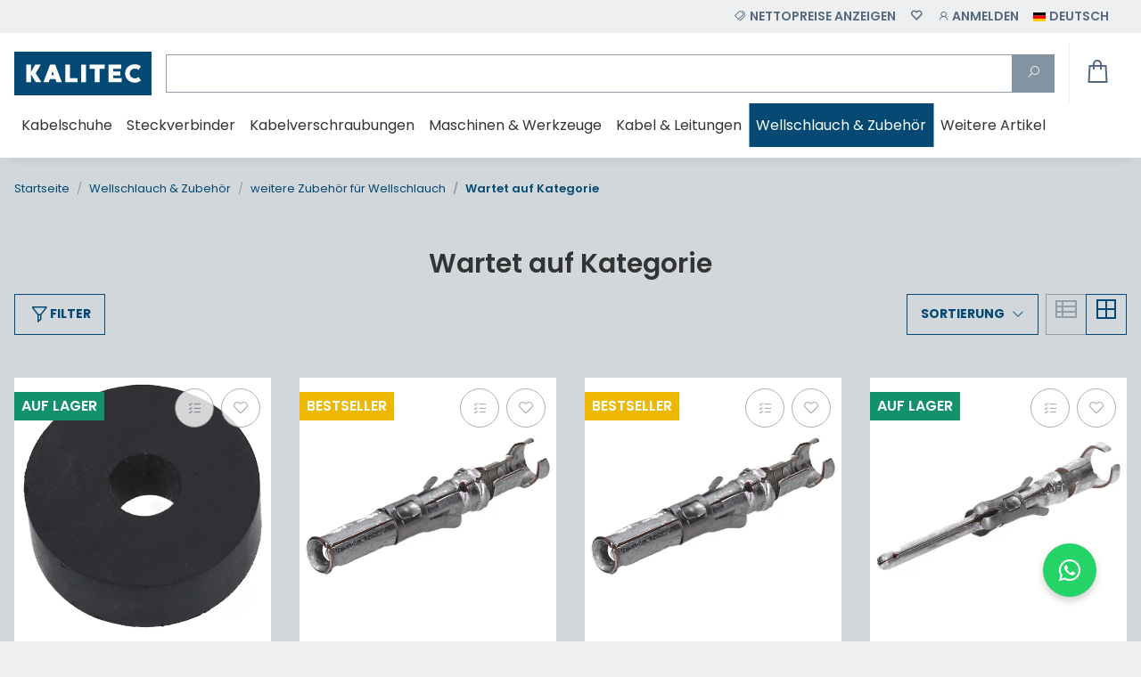

--- FILE ---
content_type: image/svg+xml
request_url: https://www.kabelschuhe-shop.de/bilder/intern/shoplogo/kalitec_kabelschuhe-shop_logo.svg
body_size: 991
content:
<svg id="Gruppe_832" data-name="Gruppe 832" xmlns="http://www.w3.org/2000/svg" xmlns:xlink="http://www.w3.org/1999/xlink" width="210" height="67" viewBox="0 0 210 67">
  <defs>
    <clipPath id="clip-path">
      <rect id="Rechteck_883" data-name="Rechteck 883" width="210" height="67" fill="none"/>
    </clipPath>
    <linearGradient id="linear-gradient" x1="-0.035" y1="0.672" x2="-0.035" y2="0.672" gradientUnits="objectBoundingBox">
      <stop offset="0" stop-color="#26618f"/>
      <stop offset="0.016" stop-color="#26618f"/>
      <stop offset="0.031" stop-color="#25608e"/>
      <stop offset="0.047" stop-color="#25608e"/>
      <stop offset="0.063" stop-color="#24608e"/>
      <stop offset="0.078" stop-color="#245f8d"/>
      <stop offset="0.094" stop-color="#235f8d"/>
      <stop offset="0.109" stop-color="#225e8c"/>
      <stop offset="0.125" stop-color="#225e8c"/>
      <stop offset="0.141" stop-color="#215e8b"/>
      <stop offset="0.156" stop-color="#215d8b"/>
      <stop offset="0.172" stop-color="#205d8b"/>
      <stop offset="0.188" stop-color="#205d8a"/>
      <stop offset="0.203" stop-color="#1f5c8a"/>
      <stop offset="0.219" stop-color="#1f5c89"/>
      <stop offset="0.234" stop-color="#1e5b89"/>
      <stop offset="0.243" stop-color="#1e5b89"/>
      <stop offset="0.25" stop-color="#1d5b88"/>
      <stop offset="0.266" stop-color="#1d5b88"/>
      <stop offset="0.281" stop-color="#1c5a88"/>
      <stop offset="0.297" stop-color="#1c5a87"/>
      <stop offset="0.313" stop-color="#1b5a87"/>
      <stop offset="0.328" stop-color="#1b5986"/>
      <stop offset="0.344" stop-color="#1a5986"/>
      <stop offset="0.359" stop-color="#1a5886"/>
      <stop offset="0.375" stop-color="#195885"/>
      <stop offset="0.391" stop-color="#195885"/>
      <stop offset="0.406" stop-color="#185784"/>
      <stop offset="0.422" stop-color="#185784"/>
      <stop offset="0.438" stop-color="#175783"/>
      <stop offset="0.453" stop-color="#165683"/>
      <stop offset="0.469" stop-color="#165683"/>
      <stop offset="0.484" stop-color="#155582"/>
      <stop offset="0.5" stop-color="#155582"/>
      <stop offset="0.516" stop-color="#145581"/>
      <stop offset="0.531" stop-color="#145481"/>
      <stop offset="0.547" stop-color="#135480"/>
      <stop offset="0.563" stop-color="#135480"/>
      <stop offset="0.578" stop-color="#125380"/>
      <stop offset="0.594" stop-color="#12537f"/>
      <stop offset="0.609" stop-color="#11527f"/>
      <stop offset="0.625" stop-color="#10527e"/>
      <stop offset="0.641" stop-color="#10527e"/>
      <stop offset="0.656" stop-color="#0f517e"/>
      <stop offset="0.672" stop-color="#0f517d"/>
      <stop offset="0.688" stop-color="#0e517d"/>
      <stop offset="0.703" stop-color="#0e507c"/>
      <stop offset="0.719" stop-color="#0d507c"/>
      <stop offset="0.734" stop-color="#0d4f7b"/>
      <stop offset="0.75" stop-color="#0c4f7b"/>
      <stop offset="0.757" stop-color="#0c4f7b"/>
      <stop offset="0.766" stop-color="#0b4f7a"/>
      <stop offset="0.781" stop-color="#0b4e7a"/>
      <stop offset="0.797" stop-color="#0a4e7a"/>
      <stop offset="0.813" stop-color="#0a4e79"/>
      <stop offset="0.828" stop-color="#094d79"/>
      <stop offset="0.844" stop-color="#094d78"/>
      <stop offset="0.859" stop-color="#084c78"/>
      <stop offset="0.875" stop-color="#084c78"/>
      <stop offset="0.891" stop-color="#074c77"/>
      <stop offset="0.906" stop-color="#074b77"/>
      <stop offset="0.922" stop-color="#064b76"/>
      <stop offset="0.938" stop-color="#064b76"/>
      <stop offset="0.953" stop-color="#054a76"/>
      <stop offset="0.969" stop-color="#044a75"/>
      <stop offset="0.984" stop-color="#044975"/>
      <stop offset="1" stop-color="#034974"/>
    </linearGradient>
  </defs>
  <g id="Gruppe_834" data-name="Gruppe 834">
    <g id="Gruppe_833" data-name="Gruppe 833" clip-path="url(#clip-path)">
      <path id="Pfad_1352" data-name="Pfad 1352" d="M.8.8l195.53.659.659,195.53-195.53-.659Z" transform="translate(-34.852 33.5) rotate(-45)" fill="url(#linear-gradient)"/>
    </g>
  </g>
  <path id="Pfad_1346" data-name="Pfad 1346" d="M283.963,309.247h-8.549l-7.4-11.905v11.905h-7.323V282.19h7.323v11.287l6.326-11.287h8.55l-7.745,13.1Z" transform="translate(-242.427 -262.259)" fill="#fff"/>
  <path id="Pfad_1347" data-name="Pfad 1347" d="M654.407,309.246l-1.648-4.792h-8.512l-1.648,4.792h-8.167l10.121-27.057h7.86l10.16,27.057Zm-7.974-11.055h4.141l-2.071-5.952Z" transform="translate(-589.983 -262.258)" fill="#fff"/>
  <path id="Pfad_1348" data-name="Pfad 1348" d="M1117.863,302.985h11.31v6.261H1110.5V282.189h7.361Z" transform="translate(-1032.7 -262.258)" fill="#fff"/>
  <rect id="Rechteck_884" data-name="Rechteck 884" width="7.361" height="27.057" transform="translate(102.07 19.931)" fill="#fff"/>
  <path id="Pfad_1349" data-name="Pfad 1349" d="M1664.87,282.189v6.262h-7.86v20.794h-7.323V288.452h-7.86v-6.262Z" transform="translate(-1526.8 -262.259)" fill="#fff"/>
  <path id="Pfad_1350" data-name="Pfad 1350" d="M2057.928,302.985h12.729v6.261H2050.6V282.189H2070v6.262h-12.077v4.135h10.889v6.262h-10.889Z" transform="translate(-1906.939 -262.258)" fill="#fff"/>
  <g id="Gruppe_836" data-name="Gruppe 836">
    <g id="Gruppe_835" data-name="Gruppe 835" clip-path="url(#clip-path)">
      <path id="Pfad_1351" data-name="Pfad 1351" d="M2426.467,295.085a8.068,8.068,0,0,0,2.874-.521,11.168,11.168,0,0,0,2.608-1.411l3.6,5.179a17.835,17.835,0,0,1-4.237,2.454,12.8,12.8,0,0,1-4.848.908,16.269,16.269,0,0,1-6.04-1.1,15.287,15.287,0,0,1-4.85-3.034,13.9,13.9,0,0,1-3.22-4.483,13.674,13.674,0,0,1,0-10.978,14.1,14.1,0,0,1,3.22-4.5,15.091,15.091,0,0,1,4.85-3.053,16.247,16.247,0,0,1,6.04-1.1,12.775,12.775,0,0,1,4.848.909,17.114,17.114,0,0,1,4.237,2.493l-3.6,5.14a8.967,8.967,0,0,0-5.482-1.894,8.388,8.388,0,0,0-4.122,1.005,7.89,7.89,0,0,0-2.9,2.687,7.259,7.259,0,0,0,0,7.6,7.836,7.836,0,0,0,2.9,2.7,8.386,8.386,0,0,0,4.122,1.005" transform="translate(-2242.277 -254.127)" fill="#fff"/>
    </g>
  </g>
</svg>


--- FILE ---
content_type: application/x-javascript; charset=utf-8
request_url: https://www.kabelschuhe-shop.de/asset/plugin_js_body?v=5.3.1
body_size: 2543
content:
function getCookie(e){var a=document.cookie,i=e+"=",n=a.indexOf("; "+i);if(-1==n){if(0!=(n=a.indexOf(i)))return null}else{n+=2;var t=document.cookie.indexOf(";",n);-1==t&&(t=a.length)}return decodeURI(a.substring(n+i.length,t))}function purgeRequest(e){var a="all"==e?{purge:"all",date:Date.now()}:{purge:e,date:Date.now()};$.post(window.location.pathname,a).done((function(e){"FALSE"==e?$("#lscache-debug").remove():alert("Cache erfolgreich geleert!")}))}function defer(e,a){window[e]?a():setTimeout((function(){defer(e,a)}),50)}defer("jQuery",(()=>{if(getCookie("lscache")){var e='<a href="javascript:" id="lscache-purge-all" class="btn btn-primary"><i class="fa fa-trash" aria-hidden="true"></i> Vollst&auml;ndig</a><a href="javascript:" id="lscache-purge-url" class="btn btn-primary"><i class="fa fa-trash" aria-hidden="true"></i> Aktuelle URL</i></a><a id="lscache-info" class="btn btn-primary" style="background-color: #EE5622; color: #fff; border: 0; cursor: auto;">Achtung: Caching im Adminmodus nicht aktiv</i></a>';$(".esi-debug").length&&(e+='<a href="javascript:" id="lscache-debug-toggle" class="btn btn-primary">Debugging <i class="fa fa-eye-slash" aria-hidden="true"></i></a>'),$("body").append('<div id="lscache-debug">'+e+"</div>"),$("#lscache-purge-all").on("click",(function(e){purgeRequest("all")})),$("#lscache-purge-url").on("click",(function(e){purgeRequest(window.location.pathname)})),$(".esi-debug").length&&$("#lscache-debug-toggle").on("click",(function(e){$(".esi-debug").toggle()}))}}));
;function show_bn_modal(item){var html=$('#popup'+item).html();window.setTimeout(function(){var BruttoNettoModal=eModal.alert({message:html,title:'&nbsp;',loading:false,useBin:true,setId:'BruttoNettoModal',tabindex:-1});if(BruttoNettoModal){console.log('BruttoNetto: alert success & cleanup - begin');if(BruttoNettoModal.element!==undefined){if(BruttoNettoModal.element.length>0){BruttoNettoModal.element.closest('.modal').prop('id','BruttoNettoModal');BruttoNettoModal.element.closest('.modal').attr('aria-labelledby',"bn_modal_heading");BruttoNettoModal.element.find('.modal-header').remove();BruttoNettoModal.element.find('.modal-footer').remove();console.log('BruttoNetto: alert success & cleanup - end');}}else{if(BruttoNettoModal.length>0){BruttoNettoModal.closest('.modal').prop('id','BruttoNettoModal');BruttoNettoModal.closest('.modal').attr('aria-labelledby',"bn_modal_heading");BruttoNettoModal.find('.modal-header').hremoveide();BruttoNettoModal.find('.modal-footer').remove();console.log('BruttoNetto: alert success & cleanup - end');}}}
return false;},200);}
$(document).on('hide.bs.modal','#BruttoNettoModal',function(BruttoNettoModal){console.log('BruttoNetto: Close!');var zwang=$('body').attr('data-b2b-reqiuired');if(zwang=='on'){console.log('BruttoNetto: Close: Zwang: KEIN Standardcookie setzen');}else{console.log('BruttoNetto: Close: kein Zwang: Standardcookie setzen');var d=new Date();var exdays=30;d.setTime(d.getTime()+(exdays*24*60*60*1000));var expires="expires="+d.toUTCString();document.cookie="netzdingeDE_brutto_netto_value=0; expires="+expires+"; path=/;";}});;class CookieTrigger{constructor(){this.btns=[]
this.consentBtn=null
this.selectors={btnSelector:'[data-dzm-cookie-trigger]',consentSelector:'#consent-settings-btn',}}
init(){this.btns=document.querySelectorAll(this.selectors.btnSelector)
this.consentBtn=document.querySelector(this.selectors.consentSelector)
this.btns.forEach(btn=>{btn.addEventListener('click',()=>{this.triggerConsent()})})}
triggerConsent(){this.consentBtn.click()}}
window.onload=()=>{let cookieTrigger=new CookieTrigger()
cookieTrigger.init()};function giveConsentGC(detail){if(typeof detail!=='undefined'){var consent=detail.gc_consent_google_tagmanager;if(typeof consent!=='undefined'){CheckConsentGoogle(consent,'google_tagmanager');}
var consent=detail.gc_consent_analytics;if(typeof consent!=='undefined'){CheckConsentGoogle(consent,'analytics');if(consent===true){$('head script[data-gc-cmp-id="gc-allgemein"]').each(function(index){if(!this.hasAttribute('data-dep-id')){setTimeout(function(f){GoogleConsentAddScript('gc-allgemein',index,f,document.head,consent);},200,this);}});sendConsentToAnalytics('grant');}else{sendConsentToAnalytics('revoke');}}
var consent=detail.gc_consent_adwords;if(typeof consent!=='undefined'){CheckConsentGoogle(consent,'adwords');if(consent===true){$('head script[data-gc-cmp-id="gc-allgemein"]').each(function(index){if(!this.hasAttribute('data-dep-id')){setTimeout(function(f){GoogleConsentAddScript('gc-allgemein',index,f,document.head,consent);},200,this);}});sendConsentToAdwords('grant');}else{sendConsentToAdwords('revoke');}}
var consent=detail.gc_analytics;if(typeof consent!=='undefined'){if(consent===true){sendConsentToAnalytics('grant');}else{sendConsentToAnalytics('revoke');}}
var consent=detail.gc_adwords;if(typeof consent!=='undefined'){if(consent===true){sendConsentToAdwords('grant');}else{sendConsentToAdwords('revoke');}}}}
function sendConsentToAnalytics(action,count=0){if(typeof gtag!=='undefined'){if(action=='grant'){gtag('consent','update',{analytics_storage:'granted',functionality_storage:'granted',security_storage:'granted'});gtag('event','Consent: analytics_storage');console.log('Consent für Analytics (gtag) gewährt; Warten: '+count);}else if(action=='revoke'){gtag('consent','update',{analytics_storage:'denied',functionality_storage:'denied',security_storage:'denied'});console.log('Consent für Analytics (gtag) entzogen; Warten: '+count);}}else if(count<50){setTimeout(function(){count++;sendConsentToAdwords(action,count);},100);}else{console.log('gtag() nicht gefunden!');}}
function sendConsentToAdwords(action,count=0){if(typeof gtag!=='undefined'){if(action=='grant'){gtag('consent','update',{ad_storage:'granted',ad_user_data:'granted',ad_personalization:'granted',personalization_storage:'granted',functionality_storage:'granted',security_storage:'granted'});setTimeout(function(){gtag('set','ads_data_redaction',false);gtag('set','url_passthrough',true);},500);gtag('event','Consent: ad_storage');console.log('Consent für Adwords (gtag) gewährt; Warten: '+count);}else if(action=='revoke'){gtag('consent','update',{ad_storage:'denied',ad_user_data:'denied',ad_personalization:'denied',personalization_storage:'denied',functionality_storage:'denied',security_storage:'denied'});setTimeout(function(){gtag('set','ads_data_redaction',true);gtag('set','url_passthrough',false);},500);console.log('Consent für Adwords (gtag) entzogen; Warten: '+count);}}else if(count<50){setTimeout(function(){count++;sendConsentToAdwords(action,count);},100);}else{console.log('gtag() nicht gefunden!');}}
function CheckConsentGoogle(consent,service,dependencies=''){if(consent===true){if(dependencies==''){$('head script[data-gc-cmp-id="'+service+'"]').each(function(index){if(!this.hasAttribute('data-dep-id')){setTimeout(function(f){GoogleConsentAddScript(service,index,f,document.head,consent);},200,this);}});$('body script[data-gc-cmp-id="'+service+'"]').each(function(index){if(!this.hasAttribute('data-dep-id')){setTimeout(function(f){GoogleConsentAddScript(service,index,f,document.body,consent);},200,this);}});console.log('Consent für '+service+' gewährt');}else{$('head script[data-gc-cmp-id="'+service+'"][data-dep-id="'+dependencies+'"]').each(function(index){setTimeout(function(f){GoogleConsentAddScript(service,index,f,document.head,consent);},200,this);});$('body script[data-gc-cmp-id="'+service+'"][data-dep-id="'+dependencies+'"]').each(function(index){setTimeout(function(f){GoogleConsentAddScript(service,index,f,document.body,consent);},200,this);});console.log('Consent für '+service+' (dep '+dependencies+') gewährt');}}else{console.log('Consent für '+service+' entzogen');}}
function GoogleConsentAddScript(service,index,element,parent,consent){var script=document.createElement("script");script.setAttribute("type","text/javascript");script.async=true;script.defer=true;if(typeof $(element).attr('src')!=="undefined"){script.setAttribute("src",$(element).attr('src'));}
setInnerHTML(script,$(element).text());script.setAttribute("data-gc-cmp-set-id",service);script.setAttribute("data-gc-consent-given","true");if(element.hasAttribute('data-dependencies')){script.addEventListener("load",function(event){console.log(service+': dependencies on src');CheckConsentGoogle(consent,service,element.getAttribute('data-dependencies'));});if(!script.hasAttribute('src')){console.log(service+': dependencies without src');CheckConsentGoogle(consent,service,element.getAttribute('data-dependencies'));}}
if(null!==element.parentNode){element.parentNode.replaceChild(script,element);}}
var setInnerHTML=function(elm,html){elm.innerHTML=html;Array.from(elm.querySelectorAll("script")).forEach(oldScript=>{const newScript=document.createElement("script");Array.from(oldScript.attributes).forEach(attr=>newScript.setAttribute(attr.name,attr.value));newScript.appendChild(document.createTextNode(oldScript.innerHTML));oldScript.parentNode.replaceChild(newScript,oldScript);});};if(window.MOLLIE_APPLEPAY_CHECK_URL){if(window.jQuery){$(function(){const setApplePayStatus=function(status){$.ajax(window.MOLLIE_APPLEPAY_CHECK_URL,{method:'POST',contentType:"application/x-www-form-urlencoded; charset=UTF-8",data:{available:status}});}
setApplePayStatus(window.ApplePaySession&&window.ApplePaySession.canMakePayments()?1:0);});}else if(window.console.warn){console.warn('jQuery not loaded as yet, ApplePay not available!');}};function giveConsentFacebook(detail){if(typeof detail!=='undefined'){var consent=detail.fbc_consent_facebook;if(typeof consent!=='undefined'){if(consent===true){$('script[data-fb-cmp-id="facebook"]').each(function(index){if(!this.hasAttribute('data-dep-id')){setTimeout(function(f){FacebookConsentAddScript('facebook',index,f,document.body,consent);console.log('facebook script gefunden');},200,this);}});sendConsentToFacebook('grant');}else{sendConsentToFacebook('revoke');}}}}
function sendConsentToFacebook(action,count=0){if(typeof fbq!=='undefined'){fbq('consent',action);console.log('Consent für Facebook: '+action+'; Warten: '+count);}else if(count<100){if($('script[data-fb-cmp-id="facebook"]').length==0){setTimeout(function(){count++;sendConsentToFacebook(action,count);},100);}}else{console.log('fbq() nicht gefunden!');}}
function CheckConsentFacebook(consent,service,dependencies=''){if(consent===true){if(dependencies==''){$('head script[data-gc-cmp-id="'+service+'"]').each(function(index){if(!this.hasAttribute('data-dep-id')){setTimeout(function(f){FacebookConsentAddScript(service,index,f,document.head,consent);},200,this);}});$('body script[data-gc-cmp-id="'+service+'"]').each(function(index){if(!this.hasAttribute('data-dep-id')){setTimeout(function(f){FacebookConsentAddScript(service,index,f,document.body,consent);},200,this);}});console.log('Consent1 für '+service+' gewährt');}else{$('head script[data-gc-cmp-id="'+service+'"][data-dep-id="'+dependencies+'"]').each(function(index){setTimeout(function(f){FacebookConsentAddScript(service,index,f,document.head,consent);},200,this);});$('body script[data-gc-cmp-id="'+service+'"][data-dep-id="'+dependencies+'"]').each(function(index){setTimeout(function(f){FacebookConsentAddScript(service,index,f,document.body,consent);},200,this);});console.log('Consent für '+service+' (dep '+dependencies+') gewährt');}}else{console.log('Consent für '+service+' entzogen');}}
function FacebookConsentAddScript(service,index,element,parent,consent){var script=document.createElement("script");script.setAttribute("type","text/javascript");script.async=true;script.defer=true;if(typeof $(element).attr('src')!=="undefined"){script.setAttribute("src",$(element).attr('src'));}
setInnerHTML(script,$(element).text());script.setAttribute("data-gc-cmp-set-id",service);script.setAttribute("data-gc-consent-given","true");if(element.hasAttribute('data-dependencies')){script.addEventListener("load",function(event){console.log(service+': dependencies on src');CheckConsentFacebook(consent,service,element.getAttribute('data-dependencies'));});if(!script.hasAttribute('src')){console.log(service+': dependencies without src');CheckConsentFacebook(consent,service,element.getAttribute('data-dependencies'));}}
if(null!==element.parentNode){element.parentNode.replaceChild(script,element);}}
var setInnerHTML=function(elm,html){elm.innerHTML=html;Array.from(elm.querySelectorAll("script")).forEach(oldScript=>{const newScript=document.createElement("script");Array.from(oldScript.attributes).forEach(attr=>newScript.setAttribute(attr.name,attr.value));newScript.appendChild(document.createTextNode(oldScript.innerHTML));oldScript.parentNode.replaceChild(newScript,oldScript);});}

--- FILE ---
content_type: application/x-javascript; charset=utf-8
request_url: https://www.kabelschuhe-shop.de/asset/plugin_js_head?v=5.3.1
body_size: 15343
content:
if(!('dzm'in window)){window.dzm={}}
window.dzm.events={test:'test',toaster:{toast:'toaster.toast',respond:'toaster.respond'},page:{scrolledUp:'page.scrolledUp',scrolledDown:'page.scrolledDown'},dispatcher:{ready:'DzmDispatcherReady'},controller:{initialized:'controller.initialized'},DOM:{contentLoaded:'DOMContentLoaded'},progressBar:{intersecting:'progressBar.intersecting'},backdrop:{toggle:'backdrop.toggle',clicked:'backdrop.clicked'},sidebar:{opened:'sidebar.opened',closed:'sidebar.closed',startLoading:'sidebar.startLoading',stopLoading:'sidebar.stopLoading',cartLoaded:'sidebar.cartLoaded',xSelling:{addedToCart:'sidebar.xSelling.addedToCart'},cart:{goOnShoppingClicked:'sidebar.cart.goOnShoppingClicked',adjustedQty:'sidebar.cart.adjustedQty',itemRemoved:'sidebar.cart.itemRemoved',opened:'sidebar.cart.opened',}},instantBuy:{addedToCart:'instantBuy.addedToCart'},quickbuy:{triggered:'quickbuy.triggered',addedToCart:'quickbuy.addedToCart',opened:'quickbuy.opened',loaded:'quickbuy.loaded',variationSelected:'quickbuy.variationSelected'},quickView:{triggered:'quickView.triggered',opened:'quickView.opened',loaded:'quickView.loaded',},menu:{opened:'menu.opened',updated:'menu.updated'},configurator:{configError:'configurator.configError',configSuccess:'configurator.configSuccess'},jtl:{article:{checkVarkombiDependencies:'jtl.article.checkVarkombiDependencies'}},gtm:{selectItem:'selectItem',},consentManager:{settingsSet:'consentManager.settingsSet',},productList:{updated:'productList.updated'}};class DzmDispatcher{static Instance=null;static getInstance(){if(DzmDispatcher.Instance===null){DzmDispatcher.Instance=new DzmDispatcher();}
return DzmDispatcher.Instance;}
async check(){const token=document.querySelector('.jtl_token').value
let response=await fetch('/?recAPI=true&action=check_plugins&jtlToken='+token,{method:'POST'});console.log(await response.json())}
constructor(){this.debug=false;let isDebug=localStorage.getItem('dzm.dispatcher.debug')
if(isDebug&&isDebug==='true'){this.debug=true;this.warn('DZM.DEBUGGER IS ACTIVE')}
this.lastScrollY=0;this.lastScrollDirection='up'
this.ready=true;this.listeners={};this.intersectionObserver=false;this.observersMap=new Map();if('IntersectionObserver'in window){this.intersectionObserver=new IntersectionObserver((entries,observer)=>{entries.forEach(entry=>{if(this.observersMap.has(entry.target)){const callback=this.observersMap.get(entry.target);callback(entry.isIntersecting,entry);}});})}else{this.error('IntersectionObserver is not supported by your browser ')}
document.addEventListener('scroll',()=>{this.scrolled();});document.dispatchEvent(new CustomEvent('DzmDispatcherReady',{detail:{dispatcher:this}}))
document.addEventListener(dzm.events.DOM.contentLoaded,()=>{this.dispatch(dzm.events.DOM.contentLoaded,null);})}
setDebug(debug=true){this.debug=debug;localStorage.setItem('dzm.dispatcher.debug',debug?'true':'false');this.warn('DEBUGGER IS ',debug)}
scrolled(){if(Math.abs(document.documentElement.scrollTop-this.lastScrollY)<100){return;}
if(this.lastScrollY<window.scrollY&&this.lastScrollDirection==='up'){this.dispatch(dzm.events.page.scrolledDown);this.lastScrollDirection='down';}else if(this.lastScrollY>window.scrollY&&this.lastScrollDirection==='down'){this.dispatch(dzm.events.page.scrolledUp);this.lastScrollDirection='up';}else if(window.scrollY===0){this.dispatch(dzm.events.page.scrolledUp);this.lastScrollDirection='up';}
this.lastScrollY=window.scrollY;}
listen(events,callback){events.forEach(event=>{this.on(event,callback);});}
on(event,callback,wrapper=false){this.warn('DISPATCHER:ON',event,wrapper);if(!this.listeners[event]){this.listeners[event]=[];}
if(wrapper!==false&&this.listeners[event].length>0){this.listeners[event].forEach(listener=>{if(listener.wrapper===wrapper){this.warn('wrapper aleardy registered for this event')}else{this.listeners[event].push({callback,wrapper});}})}else{this.listeners[event].push({callback,wrapper});}}
off(event,callback,id='common'){if(!this.listeners[event]){return;}
this.listeners[event]=this.listeners[event].filter(listener=>listener.callback!==callback);}
dispatch(event,data,dispatchReadyEvent=false){this.log('DISPATCH::EVENT',event,data);if(event===undefined){this.error('event not given');}
if(dispatchReadyEvent){document.dispatchEvent(new CustomEvent('DZMDispatcherReady',{detail:{dispatcher:this}}))}
if(!this.listeners[event]){return;}
this.listeners[event].forEach((listener,k)=>{if(listener.wrapper===false){listener.callback(data);}else{if(!document.body.contains(listener.wrapper)){this.warn('DISPATCHER::WRAPPER NOT FOUND',listener.wrapper)
this.listeners[event].splice(k,1);return;}
listener.callback(data);}});}
observe(element,callback){this.observersMap.set(element,callback);this.intersectionObserver.observe(element);};observeIntersection(element,event,mode='both',oneTime=false){this.observersMap.set(element,(intersecting,entry)=>{if((mode==='on')){if(intersecting)
this.dispatch(event,{element,intersecting,entry})}else if(mode==='off'){if(!intersecting)
this.dispatch(event,{element,intersecting,entry})}else{this.dispatch(event,{element,intersecting,entry})}
if(oneTime){this.intersectionObserver.unobserve(element)
this.observersMap.delete(element)}})
this.intersectionObserver.observe(element)}
log(){if(this.debug){console.log('💚',...arguments);}}
warn(){if(this.debug){console.log('🫠',...arguments);}}
error(){console.error('🤬',...arguments);}}
window.dzm.dispatcher=DzmDispatcher.getInstance();;class Resourcer{constructor(){}
init(){let head=window.parent.document.head;let link=window.parent.document.createElement("link");let script=window.parent.document.createElement("script");script.src=window.parent.location.origin+'/plugins/dzm_resources/frontend/js/dzm_blueprintstore.js'
link.type="text/css";link.rel="stylesheet";link.href=window.parent.location.origin+'/plugins/dzm_resources/frontend/css/dzm_resources.style.css';let appScript=window.parent.document.createElement("script");appScript.src=window.parent.location.origin+'/plugins/dzm_resources/assets/wc/dist/js/app.js';let applink=window.parent.document.createElement("link");applink.type="text/css";applink.rel="stylesheet";applink.href=window.parent.location.origin+'/plugins/dzm_resources/assets/wc/dist/css/app.css';head.appendChild(appScript)
head.appendChild(applink)
head.appendChild(link);head.appendChild(script);}}
document.addEventListener('DOMContentLoaded',()=>{if(window.parent.location.pathname.includes('onpagecomposer')){let resourcer=new Resourcer()
resourcer.init()}})
class BlueprintDownloader{constructor(){this.btns=[]
this.selectors={downloadBtn:'[data-dzm-blueprint-download-btn]'}}
init(){this.btns=document.querySelectorAll(this.selectors.downloadBtn)
this.btns.forEach(btn=>{btn.addEventListener("click",()=>this.downloadBlueprint(btn))})}
downloadBlueprint(btn){let name=btn.getAttribute('data-dzm-blueprint-name')
let data=btn.getAttribute('data-dzm-portlet-json')
parent.postMessage('downloadJSON','*')
const content=JSON.parse(data)
let blueprintJson={id:0,name:name,instance:content.subareas['dzm-blueprint-wrapper'].content[0]}
let dataStr="data:text/json;charset=utf-8,"+encodeURIComponent(JSON.stringify(blueprintJson,null,2));let downloadAnchorNode=window.parent.document.createElement('a');downloadAnchorNode.setAttribute("href",dataStr);downloadAnchorNode.setAttribute("download",this.createSlug(name)+".json");window.parent.document.body.appendChild(downloadAnchorNode);downloadAnchorNode.click();downloadAnchorNode.remove();}
createSlug(str){return str.toLowerCase().replace(/[^a-z0-9\s-]/g,'').replace(/\s+/g,'-').replace(/-+/g,'-').trim();}}
document.addEventListener('DOMContentLoaded',()=>{let Downloader=new BlueprintDownloader()
Downloader.init();});function goeGetValue(){goeKdins=0;$("[id*='goec_']").each(function(){var goecAttr=$(this).val();var goecWaWi=$(this).attr("aria-label");var goeKdNr=$("#goeAuftragsAttributeWrap").attr("data-goe-kdnr");if(goecAttr!==null){if(goecAttr!==""){goeKdins++;console.log(goeKdNr+";"+goecWaWi+";"+goecAttr+";"+goeKdins);$.ajax({url:window.location.pathname,type:"POST",data:{goeK:goeKdNr,goecW:goecWaWi,goecA:goecAttr},success:function(response){}});}}});}
function storeValues(){if($("[id*='goec_']").length){$("[id*='goec_']").each(function(){var goeCAtt="goeAttr-"+$(this).attr("aria-label");sessionStorage.setItem(goeCAtt,$(this).val());})}}
function clearValues(){if($(".order-completed").length){sessionStorage.clear();}}
function tRemover(){console.log("checking");if(location.href.indexOf("teillief=rem")>0){$("select[aria-label='teillief']").val("nein").change();console.log("removing");}
if(location.href.indexOf("teillief=add")>0){$("select[aria-label='teillief']").val("ja").change();console.log("checking");}}
$(document).ready(function(){if($(".goe-auftragsattribute-gruppe").length){$(".goe-auftragsattribute-gruppe span").each(function(){var getCAtt=$(this).attr("aria-label");if(sessionStorage.getItem(getCAtt)!=null){$(this).text(sessionStorage.getItem($(this).attr("aria-label")));}})
$(".goe-auftragsattribute-gruppe input").each(function(){var getCAtt2="goeAttr-"+$(this).attr("aria-label");if(sessionStorage.getItem(getCAtt2)!=null){$(this).val(sessionStorage.getItem(getCAtt2));}})}
var goeKdins,goecWawi,goecAttr,goeKdNr;if($("[id*='goec_']").length){$("[id*='goec_']").each(function(){$(this).keyup(function(){console.log($(this).val());goeGetValue();storeValues();})});$("#goeAclickEventer").click(function(){goeGetValue();storeValues();setTimeout(function(){window.location=$("#cart-checkout-btn").attr("href");},100);});}
if($("#goeTeilCntr").length){var goeTeilCntr=$("#goeTeilCntr").val();if(goeTeilCntr==0){var teilliefinWK2=$(".cart-items-body.teillief").length;if(teilliefinWK2==1){$("select[aria-label='teillief']").val("nein").change();$(".cart-items-body.teillief .cart-items-delete-button").click();}
if($("span#goeAttr-teillief").length){$("span#goeAttr-teillief").parent().addClass("d-none");}
$("select[aria-label='teillief']").attr("disabled",true).parents(".form-group").addClass("d-none");}}
if($(".goe-auftragsattribute-gruppe select").length){$(".goe-auftragsattribute-gruppe select").each(function(){if($(this).attr("aria-label")=="teillief"){if($(".teillief").length){var teilliefinWK=$(".teillief").length;var wLoc=window.location.href;}
else{var teilliefinWK=$(".checkout-items-item p a[title='Teillieferungsgebühr']").length;var wLoc="/Warenkorb";}
if((teilliefinWK==0)||(sessionStorage.getItem("goeAttr-teillief")=="nein")){$("select[aria-label='teillief']").val("nein").change();}
if((teilliefinWK==1)||(sessionStorage.getItem("goeAttr-teillief")=="ja")){$("select[aria-label='teillief']").val("ja").change();}
$(this).change(function(){console.log("sel:"+$(this).val());sessionStorage.setItem("goeAttr-teillief",$(this).val());if($(this).val()=="ja"&&teilliefinWK==0){var $form=$('#teillieferungsform');var data=$form.serializeObject();var basket=$.evo.basket(); basket.pushedToBasket=function(response){};basket.addToBasket($form,data);if($("#cart-form").length){if(location.href.indexOf("teillief=add")>0){window.location=location.href.split("?")[0];}
else{window.location=window.location.href;}}
else{window.location=wLoc+"?teillief=add";}
console.log("war nein, soll ja - redirect");}
if($(this).val()=="nein"&&teilliefinWK==1){$(".cart-items-body.teillief .cart-items-delete-button").click();if($("#cart-form").length){window.location=window.location.href;}
else{window.location=wLoc+"?teillief=rem";}
console.log("war ja, soll nein - redirect");}})}})}});;function updatePrice(){if($(".alert[data-key*='priceHasChanged']").length){console.log("shared cart price has changed");var priceAlertContent="<div class='text-dark alert alert-warning goe-sharewk-price-alert'>"+$(".alert[data-key*='priceHasChanged']").text()+"</div>";console.log("test");$("#goe-sharebasket-alerts").append(priceAlertContent);$(".goe-sharewk-price-alert a").remove();}}
$(document).ready(function(){setTimeout(function(){updatePrice();},200)
var shareButton=$('span[data-trigger="shareWK"]');shareButton.click(function(){var reloadTarget=location+"?swk=1";location=reloadTarget;})
if($(".basket-items").length&&$("#loadWKModal").length&&$(".basket-items .cart-items-body input.quantity").length){$('#loadWKModal').modal();var refreshButton=$('span[data-trigger="refreshForPrice"]');var qtyInput=$(".basket-items .cart-items-body input.quantity:first");var firstQtyInputTrigger=qtyInput.attr("id");refreshButton.click(function(){$("input.quantity[id='"+firstQtyInputTrigger+"']").change();});$("#loadWKModal").click(function(){$("input.quantity[id='"+firstQtyInputTrigger+"']").change();})}
if($(".basket-items").length&&$("#loadWKModal").length&&$(".configurepos").length&&$(".basket-items .cart-items-body input.quantity").length==0){$('#loadWKModal').modal();var refreshButton=$('span[data-trigger="refreshForPrice"]');var refreshLocation=location.origin+location.pathname;refreshButton.click(function(){location=refreshLocation;});$("#loadWKModal").click(function(){location=refreshLocation;})}
if($(".basket-items").length&&$("#loadWKModal").length&&$(".basket-items .cart-items-body input.quantity").length==0&&$(".configurepos").length==0){}})
function shareFunction(){var copyText=document.getElementById("hashInput");copyText.select();copyText.setSelectionRange(0,99999);navigator.clipboard.writeText(copyText.value);var alertText=$("#wkShareAlertText").attr("data-text");alert(alertText+"\n\n"+copyText.value);}
$(document).ready(function(){if($(".basket-summary").length){var plText=$(".basket-summary .price_label").text();var plPrice=$(".basket-summary .total-sum").text();}
var shareLocation=location.origin+location.pathname;var shareLinkDom=$("#goe-sharelocation");shareLinkDom.text(shareLocation);var cHash=$("span[data-trigger='copyWK']").attr("data-hash");$("#shareWKTop").removeClass("d-none");$("#hashInput").val(shareLocation+"?wk="+cHash).attr("value",shareLocation+"?wk="+cHash);$("#goeswkwa").attr("href","whatsapp://send?text="+$("#goeswkwa").attr("data-watext")+"%0a%0a"+shareLocation+"?wk="+cHash+"%0a%0a"+"["+plText+" "+plPrice+"]");$("span[data-trigger='copyWK'], #shareWKTop").click(function(){shareFunction();})});var DZMCountdown;(()=>{var t={353:function(t){t.exports=function(){"use strict";var t=6e4,e=36e5,s="millisecond",i="second",n="minute",r="hour",a="day",o="week",u="month",l="quarter",d="year",h="date",c="Invalid Date",g=/^(\d{4})[-/]?(\d{1,2})?[-/]?(\d{0,2})[Tt\s]*(\d{1,2})?:?(\d{1,2})?:?(\d{1,2})?[.:]?(\d+)?$/,f=/\[([^\]]+)]|Y{1,4}|M{1,4}|D{1,2}|d{1,4}|H{1,2}|h{1,2}|a|A|m{1,2}|s{1,2}|Z{1,2}|SSS/g,m={name:"en",weekdays:"Sunday_Monday_Tuesday_Wednesday_Thursday_Friday_Saturday".split("_"),months:"January_February_March_April_May_June_July_August_September_October_November_December".split("_"),ordinal:function(t){var e=["th","st","nd","rd"],s=t%100;return"["+t+(e[(s-20)%10]||e[s]||e[0])+"]"}},p=function(t,e,s){var i=String(t);return!i||i.length>=e?t:""+Array(e+1-i.length).join(s)+t},T={s:p,z:function(t){var e=-t.utcOffset(),s=Math.abs(e),i=Math.floor(s/60),n=s%60;return(e<=0?"+":"-")+p(i,2,"0")+":"+p(n,2,"0")},m:function t(e,s){if(e.date()<s.date())return-t(s,e);var i=12*(s.year()-e.year())+(s.month()-e.month()),n=e.clone().add(i,u),r=s-n<0,a=e.clone().add(i+(r?-1:1),u);return+(-(i+(s-n)/(r?n-a:a-n))||0)},a:function(t){return t<0?Math.ceil(t)||0:Math.floor(t)},p:function(t){return{M:u,y:d,w:o,d:a,D:h,h:r,m:n,s:i,ms:s,Q:l}[t]||String(t||"").toLowerCase().replace(/s$/,"")},u:function(t){return void 0===t}},y="en",x={};x[y]=m;var $="$isDayjsObject",D=function(t){return t instanceof b||!(!t||!t[$])},S=function t(e,s,i){var n;if(!e)return y;if("string"==typeof e){var r=e.toLowerCase();x[r]&&(n=r),s&&(x[r]=s,n=r);var a=e.split("-");if(!n&&a.length>1)return t(a[0])}else{var o=e.name;x[o]=e,n=o}return!i&&n&&(y=n),n||!i&&y},w=function(t,e){if(D(t))return t.clone();var s="object"==typeof e?e:{};return s.date=t,s.args=arguments,new b(s)},v=T;v.l=S,v.i=D,v.w=function(t,e){return w(t,{locale:e.$L,utc:e.$u,x:e.$x,$offset:e.$offset})};var b=function(){function m(t){this.$L=S(t.locale,null,!0),this.parse(t),this.$x=this.$x||t.x||{},this[$]=!0}var p=m.prototype;return p.parse=function(t){this.$d=function(t){var e=t.date,s=t.utc;if(null===e)return new Date(NaN);if(v.u(e))return new Date;if(e instanceof Date)return new Date(e);if("string"==typeof e&&!/Z$/i.test(e)){var i=e.match(g);if(i){var n=i[2]-1||0,r=(i[7]||"0").substring(0,3);return s?new Date(Date.UTC(i[1],n,i[3]||1,i[4]||0,i[5]||0,i[6]||0,r)):new Date(i[1],n,i[3]||1,i[4]||0,i[5]||0,i[6]||0,r)}}return new Date(e)}(t),this.init()},p.init=function(){var t=this.$d;this.$y=t.getFullYear(),this.$M=t.getMonth(),this.$D=t.getDate(),this.$W=t.getDay(),this.$H=t.getHours(),this.$m=t.getMinutes(),this.$s=t.getSeconds(),this.$ms=t.getMilliseconds()},p.$utils=function(){return v},p.isValid=function(){return!(this.$d.toString()===c)},p.isSame=function(t,e){var s=w(t);return this.startOf(e)<=s&&s<=this.endOf(e)},p.isAfter=function(t,e){return w(t)<this.startOf(e)},p.isBefore=function(t,e){return this.endOf(e)<w(t)},p.$g=function(t,e,s){return v.u(t)?this[e]:this.set(s,t)},p.unix=function(){return Math.floor(this.valueOf()/1e3)},p.valueOf=function(){return this.$d.getTime()},p.startOf=function(t,e){var s=this,l=!!v.u(e)||e,c=v.p(t),g=function(t,e){var i=v.w(s.$u?Date.UTC(s.$y,e,t):new Date(s.$y,e,t),s);return l?i:i.endOf(a)},f=function(t,e){return v.w(s.toDate()[t].apply(s.toDate("s"),(l?[0,0,0,0]:[23,59,59,999]).slice(e)),s)},m=this.$W,p=this.$M,T=this.$D,y="set"+(this.$u?"UTC":"");switch(c){case d:return l?g(1,0):g(31,11);case u:return l?g(1,p):g(0,p+1);case o:var x=this.$locale().weekStart||0,$=(m<x?m+7:m)-x;return g(l?T-$:T+(6-$),p);case a:case h:return f(y+"Hours",0);case r:return f(y+"Minutes",1);case n:return f(y+"Seconds",2);case i:return f(y+"Milliseconds",3);default:return this.clone()}},p.endOf=function(t){return this.startOf(t,!1)},p.$set=function(t,e){var o,l=v.p(t),c="set"+(this.$u?"UTC":""),g=(o={},o[a]=c+"Date",o[h]=c+"Date",o[u]=c+"Month",o[d]=c+"FullYear",o[r]=c+"Hours",o[n]=c+"Minutes",o[i]=c+"Seconds",o[s]=c+"Milliseconds",o)[l],f=l===a?this.$D+(e-this.$W):e;if(l===u||l===d){var m=this.clone().set(h,1);m.$d[g](f),m.init(),this.$d=m.set(h,Math.min(this.$D,m.daysInMonth())).$d}else g&&this.$d[g](f);return this.init(),this},p.set=function(t,e){return this.clone().$set(t,e)},p.get=function(t){return this[v.p(t)]()},p.add=function(s,l){var h,c=this;s=Number(s);var g=v.p(l),f=function(t){var e=w(c);return v.w(e.date(e.date()+Math.round(t*s)),c)};if(g===u)return this.set(u,this.$M+s);if(g===d)return this.set(d,this.$y+s);if(g===a)return f(1);if(g===o)return f(7);var m=(h={},h[n]=t,h[r]=e,h[i]=1e3,h)[g]||1,p=this.$d.getTime()+s*m;return v.w(p,this)},p.subtract=function(t,e){return this.add(-1*t,e)},p.format=function(t){var e=this,s=this.$locale();if(!this.isValid())return s.invalidDate||c;var i=t||"YYYY-MM-DDTHH:mm:ssZ",n=v.z(this),r=this.$H,a=this.$m,o=this.$M,u=s.weekdays,l=s.months,d=s.meridiem,h=function(t,s,n,r){return t&&(t[s]||t(e,i))||n[s].slice(0,r)},g=function(t){return v.s(r%12||12,t,"0")},m=d||function(t,e,s){var i=t<12?"AM":"PM";return s?i.toLowerCase():i};return i.replace(f,(function(t,i){return i||function(t){switch(t){case"YY":return String(e.$y).slice(-2);case"YYYY":return v.s(e.$y,4,"0");case"M":return o+1;case"MM":return v.s(o+1,2,"0");case"MMM":return h(s.monthsShort,o,l,3);case"MMMM":return h(l,o);case"D":return e.$D;case"DD":return v.s(e.$D,2,"0");case"d":return String(e.$W);case"dd":return h(s.weekdaysMin,e.$W,u,2);case"ddd":return h(s.weekdaysShort,e.$W,u,3);case"dddd":return u[e.$W];case"H":return String(r);case"HH":return v.s(r,2,"0");case"h":return g(1);case"hh":return g(2);case"a":return m(r,a,!0);case"A":return m(r,a,!1);case"m":return String(a);case"mm":return v.s(a,2,"0");case"s":return String(e.$s);case"ss":return v.s(e.$s,2,"0");case"SSS":return v.s(e.$ms,3,"0");case"Z":return n}return null}(t)||n.replace(":","")}))},p.utcOffset=function(){return 15*-Math.round(this.$d.getTimezoneOffset()/15)},p.diff=function(s,h,c){var g,f=this,m=v.p(h),p=w(s),T=(p.utcOffset()-this.utcOffset())*t,y=this-p,x=function(){return v.m(f,p)};switch(m){case d:g=x()/12;break;case u:g=x();break;case l:g=x()/3;break;case o:g=(y-T)/6048e5;break;case a:g=(y-T)/864e5;break;case r:g=y/e;break;case n:g=y/t;break;case i:g=y/1e3;break;default:g=y}return c?g:v.a(g)},p.daysInMonth=function(){return this.endOf(u).$D},p.$locale=function(){return x[this.$L]},p.locale=function(t,e){if(!t)return this.$L;var s=this.clone(),i=S(t,e,!0);return i&&(s.$L=i),s},p.clone=function(){return v.w(this.$d,this)},p.toDate=function(){return new Date(this.valueOf())},p.toJSON=function(){return this.isValid()?this.toISOString():null},p.toISOString=function(){return this.$d.toISOString()},p.toString=function(){return this.$d.toUTCString()},m}(),O=b.prototype;return w.prototype=O,[["$ms",s],["$s",i],["$m",n],["$H",r],["$W",a],["$M",u],["$y",d],["$D",h]].forEach((function(t){O[t[1]]=function(e){return this.$g(e,t[0],t[1])}})),w.extend=function(t,e){return t.$i||(t(e,b,w),t.$i=!0),w},w.locale=S,w.isDayjs=D,w.unix=function(t){return w(1e3*t)},w.en=x[y],w.Ls=x,w.p={},w}()},569:function(t){t.exports=function(){"use strict";var t={year:0,month:1,day:2,hour:3,minute:4,second:5},e={};return function(s,i,n){var r,a=function(t,s,i){void 0===i&&(i={});var n=new Date(t),r=function(t,s){void 0===s&&(s={});var i=s.timeZoneName||"short",n=t+"|"+i,r=e[n];return r||(r=new Intl.DateTimeFormat("en-US",{hour12:!1,timeZone:t,year:"numeric",month:"2-digit",day:"2-digit",hour:"2-digit",minute:"2-digit",second:"2-digit",timeZoneName:i}),e[n]=r),r}(s,i);return r.formatToParts(n)},o=function(e,s){for(var i=a(e,s),r=[],o=0;o<i.length;o+=1){var u=i[o],l=u.type,d=u.value,h=t[l];h>=0&&(r[h]=parseInt(d,10))}var c=r[3],g=24===c?0:c,f=r[0]+"-"+r[1]+"-"+r[2]+" "+g+":"+r[4]+":"+r[5]+":000",m=+e;return(n.utc(f).valueOf()-(m-=m%1e3))/6e4},u=i.prototype;u.tz=function(t,e){void 0===t&&(t=r);var s=this.utcOffset(),i=this.toDate(),a=i.toLocaleString("en-US",{timeZone:t}),o=Math.round((i-new Date(a))/1e3/60),u=n(a,{locale:this.$L}).$set("millisecond",this.$ms).utcOffset(15*-Math.round(i.getTimezoneOffset()/15)-o,!0);if(e){var l=u.utcOffset();u=u.add(s-l,"minute")}return u.$x.$timezone=t,u},u.offsetName=function(t){var e=this.$x.$timezone||n.tz.guess(),s=a(this.valueOf(),e,{timeZoneName:t}).find((function(t){return"timezonename"===t.type.toLowerCase()}));return s&&s.value};var l=u.startOf;u.startOf=function(t,e){if(!this.$x||!this.$x.$timezone)return l.call(this,t,e);var s=n(this.format("YYYY-MM-DD HH:mm:ss:SSS"),{locale:this.$L});return l.call(s,t,e).tz(this.$x.$timezone,!0)},n.tz=function(t,e,s){var i=s&&e,a=s||e||r,u=o(+n(),a);if("string"!=typeof t)return n(t).tz(a);var l=function(t,e,s){var i=t-60*e*1e3,n=o(i,s);if(e===n)return[i,e];var r=o(i-=60*(n-e)*1e3,s);return n===r?[i,n]:[t-60*Math.min(n,r)*1e3,Math.max(n,r)]}(n.utc(t,i).valueOf(),u,a),d=l[0],h=l[1],c=n(d).utcOffset(h);return c.$x.$timezone=a,c},n.tz.guess=function(){return Intl.DateTimeFormat().resolvedOptions().timeZone},n.tz.setDefault=function(t){r=t}}}()},826:function(t){t.exports=function(){"use strict";var t="minute",e=/[+-]\d\d(?::?\d\d)?/g,s=/([+-]|\d\d)/g;return function(i,n,r){var a=n.prototype;r.utc=function(t){return new n({date:t,utc:!0,args:arguments})},a.utc=function(e){var s=r(this.toDate(),{locale:this.$L,utc:!0});return e?s.add(this.utcOffset(),t):s},a.local=function(){return r(this.toDate(),{locale:this.$L,utc:!1})};var o=a.parse;a.parse=function(t){t.utc&&(this.$u=!0),this.$utils().u(t.$offset)||(this.$offset=t.$offset),o.call(this,t)};var u=a.init;a.init=function(){if(this.$u){var t=this.$d;this.$y=t.getUTCFullYear(),this.$M=t.getUTCMonth(),this.$D=t.getUTCDate(),this.$W=t.getUTCDay(),this.$H=t.getUTCHours(),this.$m=t.getUTCMinutes(),this.$s=t.getUTCSeconds(),this.$ms=t.getUTCMilliseconds()}else u.call(this)};var l=a.utcOffset;a.utcOffset=function(i,n){var r=this.$utils().u;if(r(i))return this.$u?0:r(this.$offset)?l.call(this):this.$offset;if("string"==typeof i&&(i=function(t){void 0===t&&(t="");var i=t.match(e);if(!i)return null;var n=(""+i[0]).match(s)||["-",0,0],r=n[0],a=60*+n[1]+ +n[2];return 0===a?0:"+"===r?a:-a}(i),null===i))return this;var a=Math.abs(i)<=16?60*i:i,o=this;if(n)return o.$offset=a,o.$u=0===i,o;if(0!==i){var u=this.$u?this.toDate().getTimezoneOffset():-1*this.utcOffset();(o=this.local().add(a+u,t)).$offset=a,o.$x.$localOffset=u}else o=this.utc();return o};var d=a.format;a.format=function(t){var e=t||(this.$u?"YYYY-MM-DDTHH:mm:ss[Z]":"");return d.call(this,e)},a.valueOf=function(){var t=this.$utils().u(this.$offset)?0:this.$offset+(this.$x.$localOffset||this.$d.getTimezoneOffset());return this.$d.valueOf()-6e4*t},a.isUTC=function(){return!!this.$u},a.toISOString=function(){return this.toDate().toISOString()},a.toString=function(){return this.toDate().toUTCString()};var h=a.toDate;a.toDate=function(t){return"s"===t&&this.$offset?r(this.format("YYYY-MM-DD HH:mm:ss:SSS")).toDate():h.call(this)};var c=a.diff;a.diff=function(t,e,s){if(t&&this.$u===t.$u)return c.call(this,t,e,s);var i=this.local(),n=r(t).local();return c.call(i,n,e,s)}}}()}},e={};function s(i){var n=e[i];if(void 0!==n)return n.exports;var r=e[i]={exports:{}};return t[i].call(r.exports,r,r.exports,s),r.exports}s.n=t=>{var e=t&&t.__esModule?()=>t.default:()=>t;return s.d(e,{a:e}),e},s.d=(t,e)=>{for(var i in e)s.o(e,i)&&!s.o(t,i)&&Object.defineProperty(t,i,{enumerable:!0,get:e[i]})},s.o=(t,e)=>Object.prototype.hasOwnProperty.call(t,e);var i={};(()=>{"use strict";s.d(i,{default:()=>u});var t=s(353),e=s.n(t),n=s(826),r=s.n(n),a=s(569),o=s.n(a);e().extend(r()),e().extend(o());const u=class{constructor(t){this.uid=t,this.timezone="Europe/Berlin",this.mode="repeat",this.singleTargetTime=null,this.now=new Date,this.start=new Date,this.useOnMonday=!1,this.useOnTuesday=!1,this.useOnWednesday=!1,this.useOnThursday=!1,this.useOnFriday=!1,this.useOnSaturday=!1,this.useOnSunday=!1,this.mondayTargetTime=null,this.tuesdayTargetTime=null,this.wednesdayTargetTime=null,this.thursdayTargetTime=null,this.fridayTargetTime=null,this.saturdayTargetTime=null,this.sundayTargetTime=null,this.holidays=[],this.countdownStyle="digital",this.expiredStyle="hide",this.preserveExpiredValues=!1,this.icon="fas fa-bolt",this.iconColor="inherit",this.altIcon="fas fa-fire",this.altIconColor="inherit",this.expiredIcon="fas fa-star",this.expiredIconColor="inherit",this.countdownColor="inherit",this.countdownExpiredColor="inherit",this.countdownTextBefore="Bestelle innerhalb von ",this.countdownTextAfter="und wir liefern so schnell wie möglich",this.expiredTextBefore="Bestelle bis ",this.expiredTextAfter=" und deine Ware kriegt das nächste Schiff",this.altText="Schade, leider verpasst",this.textColor="inherit",this.altTextColor="inherit",this.expiredTextColor="inherit",this.mainWidgetStyle="dzm-notice-clean",this.altTextWidgetStyle="dzm-notice-clean",this.expiredCountdownWidgetStyle="dzm-notice-clean",this.strings={day:"Tag",days:"Tage",hour:"Stunde",hours:"Stunden",minute:"Minute",minutes:"Minuten",second:"Sekunde",seconds:"Sekunden",today:"heute",tomorrow:"morgen",until:"zum",clock:"Uhr",and:"und"},this.nextTargetDate=null,this.isExpired=!0,this.interval=null,this.injectors=[],this.selectors={injectorSelector:`[data-dzm-ctd-injector="${t}"]`},this.debug=!1,this.debugStopTimer=!1,this.debugTimeFactor=0,this.runTimer=!0,this.pauseTime=new Date,this.offset=0}init(t){if(null===t)return void console.error("NO OPTIONS SET");this.injectors=document.querySelectorAll(this.selectors.injectorSelector),t.debug&&(console.log("OPTIONS",t),this.debug=t.debug),this.injectors.length<=0&&console.error("NO COUNTDOWN INJECTOR CONTAINER FOUND"),"timezone"in t&&(this.timezone=t.timezone);let s=new Date;switch(this.countdownStyle=t.countdownStyle||this.countdownStyle,this.expiredStyle=t.expiredStyle||this.expiredStyle,this.mode=t.mode||this.mode,this.holidays=t.holidays||[],this.mode){case"single":if(!("singleTargetTime"in t))return void console.error("COUNTDOWN::mode set to single but singleTargetTime missing",t);this.singleTargetTime=t.singleTargetTime,this.nextTargetDate=new Date(e().tz(t.singleTargetTime,this.timezone).format());break;case"repeat":let i=!1;if("mondayTargetTime"in t&&(this.mondayTargetTime=t.mondayTargetTime,this.useOnMonday=!0,i=!0),"tuesdayTargetTime"in t&&(this.tuesdayTargetTime=t.tuesdayTargetTime,this.useOnTuesday=!0,i=!0),"wednesdayTargetTime"in t&&(this.wednesdayTargetTime=t.wednesdayTargetTime,this.useOnWednesday=!0,i=!0),"thursdayTargetTime"in t&&(this.thursdayTargetTime=t.thursdayTargetTime,this.useOnThursday=!0,i=!0),"fridayTargetTime"in t&&(this.fridayTargetTime=t.fridayTargetTime,this.useOnFriday=!0,i=!0),"saturdayTargetTime"in t&&(this.saturdayTargetTime=t.saturdayTargetTime,this.useOnSaturday=!0,i=!0),"sundayTargetTime"in t&&(this.sundayTargetTime=t.sundayTargetTime,this.useOnSunday=!0,i=!0),!i)return void console.error("COUNTDOWN::mode set to repeat but no targetTimes set",t);this.debug&&console.log("NOW",s);let n=this.getNextShippingDay(s);this.debug&&console.log("NEXT TARGET DAY",n),this.nextTargetDate=this.buildTargetDate(n),this.debug&&console.log("NEXT TARGET DATE",this.nextTargetDate);let r=this.nextTargetDate-s;this.debug&&console.log("4 :: diff",r),this.debug&&console.log("NEXT TARGET DATE",this.nextTargetDate),r<=0&&(this.isExpired=!0,this.nextTargetDate.setDate(this.nextTargetDate.getDate()+1),this.debug&&console.log("SET DATE TO NEXT TARGET DATE +1",this.nextTargetDate),n=this.getNextShippingDay(this.nextTargetDate),this.nextTargetDate=this.buildTargetDate(n),this.debug&&console.log("REPEATED NEXT TARGET DATE",this.nextTargetDate),r=this.nextTargetDate-s);break;default:return void console.error("unknown mode",this.mode)}this.icon=t.icon||"",this.iconColor=t.iconColor||this.iconColor,this.altIcon=t.altIcon||"",this.altIconColor=t.altIconColor||this.altIconColor,this.expiredIcon=t.expiredIcon||"",this.expiredIconColor=t.expiredIconColor||this.expiredIconColor,this.countdownColor=t.countdownColor||this.countdownColor,this.countdownExpiredColor=t.countdownExpiredColor||this.countdownExpiredColor,this.countdownTextAfter=t.countdownTextAfter||"",this.countdownTextBefore=t.countdownTextBefore||"",this.expiredTextBefore=t.expiredTextBefore||"",this.expiredTextAfter=t.expiredTextAfter||"",this.altText=t.altText||"",this.textColor=t.textColor||this.textColor,this.altTextColor=t.altTextColor||this.altTextColor,this.expiredTextColor=t.expiredTextColor||this.expiredTextColor,this.mainWidgetStyle=t.mainWidgetStyle||this.mainWidgetStyle,this.altTextWidgetStyle=t.altTextWidgetStyle||this.altTextWidgetStyle,this.expiredCountdownWidgetStyle=t.expiredCountdownWidgetStyle||this.expiredCountdownWidgetStyle,this.strings={day:t.strings.day||this.strings.day,days:t.strings.days||this.strings.days,hour:t.strings.hour||this.strings.hour,hours:t.strings.hours||this.strings.hours,minute:t.strings.minute||this.strings.minute,minutes:t.strings.minutes||this.strings.minutes,second:t.strings.second||this.strings.second,seconds:t.strings.seconds||this.strings.seconds,today:t.strings.today||this.strings.today,tomorrow:t.strings.tomorrow||this.strings.tomorrow,until:t.strings.until||this.strings.until,clock:t.strings.clock||this.strings.clock},this.preserveExpiredValues=t.preserveExpiredValues||!1,this.debugStopTimer=t.debugStopTimer||!1,this.debugTimeFactor=t.debugTimeFactor||0,this.debug=t.debug||!1,this.debug&&(console.error("DZMCountdown::DEBUG MODE IS ACTIVE"),this.offset=t.debugInitialOffset||0,"countdownInstances"in window||(window.countdownInstances={}),window.countdownInstances[this.uid]=this),this.debug&&console.log("run"),"dzmCountdowns"in window||(window.dzmCountdowns=[]),window.dzmCountdowns.push(this),this.run()}pause(){this.runTimer=!1,this.pauseTime=new Date}resume(){this.runTimer=!0}stop(){clearInterval(this.interval)}offsetUp(t=1){this.offset+=1e3*t}offsetDown(t=1){this.offset-=1e3*t}offsetReset(){this.offset=0}run(){let t=0;this.interval=setInterval((()=>{this.debug&&(t++,console.log(t));let e=this.runTimer?new Date:this.pauseTime;this.debug&&console.log("NOW",e);let s=0;this.debugTimeFactor>0&&(s=e-this.start*this.debugTimeFactor);let i="",n=this.nextTargetDate-e-s+this.offset;if(this.debug&&console.log("DIFF",n),n<=0&&"repeat"===this.mode){this.nextTargetDate.setDate(this.nextTargetDate.getDate()+1);let t=this.getNextShippingDay(this.nextTargetDate);this.nextTargetDate=this.buildTargetDate(t),n=this.nextTargetDate-e-s+this.offset,this.isExpired=!0}const r=Math.floor(n/1e3%60),a=Math.floor(n/1e3/60%60),o=Math.floor(n/36e5%24),u=Math.floor(n/36e5),l=Math.floor(n/864e5);if(n<=0)clearInterval(this.interval),this.isExpired=!0;else if("single"!==this.mode){let t=new Date;t.setDate(e.getDate()+1),l>0||this.nextTargetDate.getDate()>e.getDate()||1===t.getDate()?(this.isExpired=!0,this.debug&&console.log("expired",l,this.nextTargetDate.getDate(),e.getDate())):(this.debug&&console.log("in time",l,this.nextTargetDate.getDate(),e.getDate()),this.isExpired=!1)}else this.isExpired=!1;if(this.isExpired)switch(this.debug&&console.log("expired",this.expiredStyle),this.expiredStyle){case"hide":clearInterval(this.interval),this.injectors.forEach((t=>{t.classList.value.includes(this.mainWidgetStyle)&&t.classList.remove(...this.mainWidgetStyle.split(" ")),t.style.display="none"}));break;case"altText":clearInterval(this.interval),i=this.getAltString(),this.injectors.forEach((t=>{t.innerHTML=i,t.classList.value.includes(this.mainWidgetStyle)&&t.classList.remove(...this.mainWidgetStyle.split(" ")),t.classList.value.includes(this.altTextWidgetStyle)||t.classList.add(...this.altTextWidgetStyle.split(" "))}));break;case"nextDate":this.debug&&console.log("nextCountdown"),clearInterval(this.interval),"single"===this.mode&&(console.warn('ExpiredStyle "nextDate" not allowed in single mode'),this.injectors.forEach((t=>{t.style.display="none",t.classList.value.includes(this.mainWidgetStyle)&&t.classList.remove(...this.mainWidgetStyle.split(" "))}))),i=this.getTimeString(l,o,u,a,r),this.injectors.forEach((t=>{t.innerHTML=i,t.classList.value.includes(this.mainWidgetStyle)&&t.classList.remove(...this.mainWidgetStyle.split(" ")),t.classList.value.includes(this.expiredCountdownWidgetStyle)||t.classList.add(...this.expiredCountdownWidgetStyle.split(" "))}));break;case"nextCountdown":this.debug&&console.log("nextCountdown"),"single"===this.mode&&(console.warn('ExpiredStyle "nextCountdown" not allowed in single mode'),this.injectors.forEach((t=>{t.style.display="none",t.classList.value.includes(this.mainWidgetStyle)&&t.classList.remove(...this.mainWidgetStyle.split(" "))}))),i=this.getTimeString(l,o,u,a,r),this.injectors.forEach((t=>{t.innerHTML=i,t.classList.value.includes(this.mainWidgetStyle)&&t.classList.remove(...this.mainWidgetStyle.split(" ")),t.classList.value.includes(this.expiredCountdownWidgetStyle)||t.classList.add(...this.expiredCountdownWidgetStyle.split(" "))}));break;default:console.error("INVALID EXPIRED STYLE",this.expiredStyle),clearInterval(this.interval),this.injectors.forEach((t=>{t.style.display="none",t.classList.value.includes(this.mainWidgetStyle)&&t.classList.remove(...this.mainWidgetStyle.split(" "))}))}else i=this.getTimeString(l,o,u,a,r),this.injectors.forEach((t=>{t.innerHTML=i,t.classList.value.includes(this.altTextWidgetStyle)&&t.classList.remove(...this.altTextWidgetStyle.split(" ")),t.classList.value.includes(this.expiredCountdownWidgetStyle)&&t.classList.remove(...this.expiredCountdownWidgetStyle.split(" ")),t.classList.value.includes(this.mainWidgetStyle)||t.classList.add(...this.mainWidgetStyle.split(" "))}));"onlyDate"===this.countdownStyle&&clearInterval(this.interval),this.debugStopTimer&&(console.error("DEBUG STOP TIMER MODE IS ACTIVE - INTERVAL CLEARED"),clearInterval(this.interval))}),500)}getNextShippingDay(t){this.debug&&console.log("getNextShippingDay",t);let e=new Date(t.toISOString());this.debug&&console.log("workingDate",e),this.debug&&console.log("workingDate.getDay()",e.getDay());let s=90;for(new Date;;)if(s--,this.holidays.includes(e.toISOString().slice(0,10)))e.setDate(e.getDate()+1);else{switch(e.getDay()){case 0:if(this.useOnSunday)return e;break;case 1:if(this.useOnMonday)return e;break;case 2:if(this.useOnTuesday)return e;break;case 3:if(this.useOnWednesday)return e;break;case 4:if(this.useOnThursday)return e;break;case 5:if(this.useOnFriday)return e;break;case 6:if(this.useOnSaturday)return e}if(e.setDate(e.getDate()+1),s<=0)return e}}isDST(t){let e=new Date(t.getFullYear(),0,1).getTimezoneOffset(),s=new Date(t.getFullYear(),6,1).getTimezoneOffset();return Math.max(e,s)!==t.getTimezoneOffset()}buildTargetDate(t){let e=t.toISOString().slice(0,10);switch(t.getDay()){case 0:e+="T"+this.sundayTargetTime.slice(11,24);break;case 1:e+="T"+this.mondayTargetTime.slice(11,24);break;case 2:e+="T"+this.tuesdayTargetTime.slice(11,24);break;case 3:e+="T"+this.wednesdayTargetTime.slice(11,24);break;case 4:e+="T"+this.thursdayTargetTime.slice(11,24);break;case 5:e+="T"+this.fridayTargetTime.slice(11,24);break;case 6:e+="T"+this.saturdayTargetTime.slice(11,24)}return e=new Date(e),this.isDST(e)&&(e=new Date(e.getTime()-36e5)),e}getTimeString(t,e,s,i,n){let r="";r=this.isExpired?(""!==this.expiredIcon?`<i class="${this.expiredIcon} mr-1 expired" style="color:${this.expiredIconColor};"></i>`:"")+`<span class="dzm-countdown-text expired"  style="color:${this.expiredTextColor};">${this.expiredTextBefore} <span class="dzm-countdown-time expired" style="color:${this.countdownExpiredColor};">`:(""!==this.icon?`<i class="${this.icon} mr-1" style="color:${this.iconColor};"></i>`:"")+`<span class="dzm-countdown-text"  style="color:${this.textColor};">${this.countdownTextBefore} <span class="dzm-countdown-time" style="color:${this.countdownColor};">`;let a=this.countdownStyle;switch(this.isExpired&&"nextDate"===this.expiredStyle&&(a="onlyDate"),a){case"full":r+=t>0?`<span class="dzm-countdown-time-days">${t} ${t>1?this.strings.days:this.strings.day}</span>&nbsp;`:this.preserveExpiredValues?`<span class="dzm-countdown-time-days">0 ${this.strings.days}</span>&nbsp;`:"",r+=t<=0&&e<=0?this.preserveExpiredValues?`<span class="dzm-countdown-time-hours">0 ${this.strings.hours}</span>&nbsp;`:"":`<span class="dzm-countdown-time-hours">${e} ${1===e?this.strings.hour:this.strings.hours}</span>&nbsp;`,r+=t<=0&&e<=0&&i<=0?this.preserveExpiredValues?`<span class="minutes">0 ${this.strings.minutes}</span>&nbsp;`:"":'<span class="dzm-countdown-time-minutes">'+i+" "+(1===i?this.strings.minute:this.strings.minutes)+"</span>&nbsp;",r+='<span class="dzm-countdown-time-seconds">'+n+" "+(1===n?this.strings.second:this.strings.seconds)+"</span>";break;case"short":r+=t>0?`<span class="dzm-countdown-time-days">${t}d</span>&nbsp;`:this.preserveExpiredValues?'<span class="dzm-countdown-time-days">0d</span>&nbsp;':"",r+=`<span class="dzm-countdown-time-hours">${e}h</span>&nbsp;`,r+=`<span class="dzm-countdown-time-minutes">${i}m</span>&nbsp;`,r+=`<span class="dzm-countdown-time-seconds">${n}s</span>`;break;case"digital":r+=`<span class="dzm-countdown-time-hours">${s.toString().padStart(2,"0")}</span>`,r+=":",r+=`<span class="dzm-countdown-time-minutes">${i.toString().padStart(2,"0")}</span>`,r+=":",r+=`<span class="dzm-countdown-time-seconds">${n.toString().padStart(2,"0")}</span>`;break;case"digitalWithDays":r+=t>0?`<span class="dzm-countdown-time-days">${t}d</span>&nbsp;`:this.preserveExpiredValues?'<span class="dzm-countdown-time-days">0d</span>&nbsp;':"",r+=`<span class="dzm-countdown-time-hours">${e.toString().padStart(2,"0")}</span>`,r+=":",r+=`<span class="dzm-countdown-time-minutes">${i.toString().padStart(2,"0")}</span>`,r+=":",r+=`<span class="dzm-countdown-time-seconds">${n.toString().padStart(2,"0")}</span>`;break;case"onlyValues":r+=s>0?`<span class="dzm-countdown-time-hours">${s.toString().padStart(2,"0")}</span>`:this.preserveExpiredValues?'<span class="dzm-countdown-time-hours">00</span>':"",r+=t<=0&&e<=0&&i<=0?this.preserveExpiredValues?'<span class="dzm-countdown-time-minutes">00</span>':"":`<span class="dzm-countdown-time-minutes">${i.toString().padStart(2,"0")}</span>`,r+=`<span class="dzm-countdown-time-seconds">${n.toString().padStart(2,"0")}</span>`;break;case"onlyValuesWithDays":r+=t>0?`<span class="dzm-countdown-time-days">${t.toString().padStart(2,"0")}</span>`:this.preserveExpiredValues?'<span class="dzm-countdown-time-days">00</span>':"",r+=t<=0&&e<=0?this.preserveExpiredValues?'<span class="dzm-countdown-time-hours">00</span>':"":`<span class="dzm-countdown-time-hours">${e.toString().padStart(2,"0")}</span>`,r+=t<=0&&e<=0&&i<=0?this.preserveExpiredValues?'<span class="dzm-countdown-time-minutes">00</span>':"":`<span class="dzm-countdown-time-minutes">${i.toString().padStart(2,"0")}</span>`,r+=`<span class="dzm-countdown-time-seconds">${n.toString().padStart(2,"0")}</span>`;break;case"onlyDate":let a=new Date,o=new Date;o.setDate(o.getDate()+1),this.debug&&console.log("TODAY +1",a.getDate()+1),this.debug&&console.log("nextTargetDate.getDate()",this.nextTargetDate.getDate()),a.getDate()===this.nextTargetDate.getDate()?r+=`${this.strings.today}&nbsp;`:o.getDate()===this.nextTargetDate.getDate()?r+=`${this.strings.tomorrow}&nbsp;`:r+=`${this.strings.until} ${this.nextTargetDate.getDate()}.${this.nextTargetDate.getMonth()+1}&nbsp;`,r+=`${this.nextTargetDate.getHours().toString().padStart(2,"0")}:${this.nextTargetDate.getMinutes().toString().padStart(2,"0")} ${this.strings.clock}`}return this.isExpired?r+=`</span>&nbsp;${this.expiredTextAfter}</span>`:r+=`</span>&nbsp;${this.countdownTextAfter}</span>`,r}getAltString(){let t="";return t=(""!==this.altIcon?`<i class="${this.altIcon} mr-1 alt" style="color:${this.altIconColor};"></i>`:"")+`<span class="dzm-countdown-text alt" style="color:${this.altTextColor};">${this.altText}</span>`,t}}})(),DZMCountdown=i.default})();;class CountdownPlus{constructor(uid){this.wrapper=false;this.numbersWrapper=false;this.seconds=0
this.minutes=0
this.hours=0
this.days=0
this.textBefore=false
this.textAfter=false
this.endDate=new Date().getTime();this.endTime=this.interval=null
this.wrapper=false
this.uid=uid
this.selectors={wrapper:'[data-dzm-cdp-wrapper="'+uid+'"]',numbersWrapper:'[data-dzm-cdp-numbers-wrapper="'+uid+'"]',secondSelector:'[data-dzm-cdp-seconds="'+uid+'"]',minuteSelector:'[data-dzm-cdp-minutes="'+uid+'"]',hourSelector:'[data-dzm-cdp-hours="'+uid+'"]',daySelector:'[data-dzm-cdp-days="'+uid+'"]',textBefore:'[data-dzm-cdp-text-before="'+uid+'"]',textAfter:'[data-dzm-cdp-text-after="'+uid+'"]',}}
init(options){console.log('init CountdownPlus',options);if((this.wrapper=document.querySelector(this.selectors.wrapper))==null){console.error('no countdown wrapper')
return}
if((this.numbersWrapper=document.querySelector(this.selectors.numbersWrapper))==null){console.error('no numbers wrapper')
return}
if((this.seconds=document.querySelector(this.selectors.secondSelector))==null){console.error('no seconds wrapper')
return}
if((this.minutes=document.querySelector(this.selectors.minuteSelector))==null){console.error('no minutes wrapper')
return}
if((this.hours=document.querySelector(this.selectors.hourSelector))==null){console.error('no hours wrapper')
return}
if((this.days=document.querySelector(this.selectors.daySelector))==null){console.error('no days wrapper')
return}
if((this.textBefore=document.querySelector(this.selectors.textBefore))==null){console.error('no days wrapper')
return}
if((this.textAfter=document.querySelector(this.selectors.textAfter))==null){console.error('no days wrapper')
return}
if(!options.type){console.error('no type set',options)
return}
let endDate=new Date();if(options.type==='static'){if(!options.endDate){console.error('No enddate set',options);return}
endDate=options.endDate}else{if(!options.endTime){console.error('No endTime set',options);return}
let today=endDate
console.log(today)
switch(today.getDay()){case 0:if(options.repeatSunday==0)
today=new Date(today.getDate()-1)
break;case 1:if(options.repeatMonday==0)
today=new Date(today.getDate()-1)
break;case 2:if(options.repeatTuesday==0)
today=new Date(today.getDate()-1)
break;case 3:if(options.repeatWednesday==0)
today=new Date(today.getDate()-1)
break;case 4:if(options.repeatThursday==0)
today=new Date(today.getDate()-1)
break;case 5:if(options.repeatFriday==0)
today=new Date(today.getDate()-1)
break;case 6:if(options.repeatSaturday==0)
today=new Date(today.getDate()-1)
break;default:break;}
console.log(today)
endDate=new Date(today.getFullYear()+'-'+((today.getMonth()+1)<=9?'0'+(today.getMonth()+1):(today.getMonth()+1))+'-'+((today.getDate())<=9?'0'+(today.getDate()):(today.getDate()))+' '+options.endTime+':00')}
this.interval=setInterval(()=>{let now=new Date().getTime();const distance=new Date(endDate)-now;const days=Math.floor(distance/(1000*60*60*24));const hours=Math.floor((distance%(1000*60*60*24))/(1000*60*60));const minutes=Math.floor((distance%(1000*60*60))/(1000*60));const seconds=Math.floor((distance%(1000*60))/1000);this.days.innerHTML=(days<0?'00':String(days).padStart(2,'0'))+options.daySuffix;this.hours.innerHTML=(hours<0?'00':String(hours).padStart(2,'0'))+options.hourSuffix;this.minutes.innerHTML=(minutes<0?'00':String(minutes).padStart(2,'0'))+options.minuteSuffix;this.seconds.innerHTML=(seconds<0?'00':String(seconds).padStart(2,'0'))+options.secondSuffix;if(days<=0&&options.hideExpiredElements){this.days.style.display='none';}else{this.days.style.display='inline';}
if(days<=0&&hours<=0&&options.hideExpiredElements){this.hours.style.display='none';}else{this.hours.style.display='inline';}
if(days<=0&&hours<=0&&minutes<=0&&options.hideExpiredElements){this.minutes.style.display='none';}else{this.minutes.style.display='inline';}
if(distance<=0){if(options.expiredStyle==='hide'){this.wrapper.style.display='none'
this.wrapper.classList.add('d-none')
this.wrapper.classList.remove('d-flex')}else if(options.expiredStyle==='hideTimer'){this.numbersWrapper.classList.add('d-none')
this.numbersWrapper.classList.remove('d-flex')
this.textAfter.style.display='none'
this.textBefore.innerText=options.textExpired}else{this.textBefore.innerHTML=options.textBeforeExpired+'&nbsp;'
this.textAfter.innerHTML='&nbsp;'+options.textAfterExpired}
clearInterval(this.interval)}},100)}};const popupTypes={exitIntent:'exitIntent',showAfterSeconds:'showAfterSeconds',showOnScroll:'showOnScroll',scrollToElement:'scrollToElement'}
class DZMPopUpContainer{constructor(uid,type){this.container=null
this.uid=uid
this.closeButton=null
this.backdrop=null
this.remember=false
this.rememberDays=0
this.type=type
this.showAfterSeconds=0
this.showOnScroll=0
this.scrollToElement=""
this.backdrop=document.createElement('div')
this.backdrop.classList.add('modal-backdrop')
this.backdrop.classList.add('fade')
this.backdropContainer=null
this.content=""
this.contentWrapper=null
this.selectors={containerSelector:'[data-dzm-popup-container="'+uid+'"]',closeButtonSelector:'[data-dzm-popup-closebutton="'+uid+'"]',backdropContainerSelector:'body',contentWrapperSelector:'.dzm-popup-content-wrapper'}}
init(options){this.content=options.content
this.remember=options.remember
this.rememberDays=options.rememberDays
this.container=document.querySelector(this.selectors.containerSelector)
this.closeButton=this.container.querySelector(this.selectors.closeButtonSelector)
if(this.closeButton){this.closeButton.addEventListener('click',()=>{this.hide(this)})}
this.backdropContainer=document.body
if(this.container==null){console.warn('no popup found')
return}
this.contentWrapper=this.container.querySelector(this.selectors.contentWrapperSelector)
if(this.getCookie(this.uid)===""){switch(this.type){case popupTypes.exitIntent:document.addEventListener('mouseout',e=>{if(!e.toElement&&!e.relatedTarget){this.show(this)}})
break;case popupTypes.scrollToElement:if(!options.scrollToElement){console.warn('scrollToElement Missing',options)
return;}else{this.scrollToElement=options.scrollToElement}
let target=document.getElementById(this.scrollToElement);if(target){(new IntersectionObserver((entries,observer)=>{entries.forEach(entry=>{if(entry.isIntersecting){this.show(this)
observer.unobserve(target)}})},{root:null,rootMargin:'-50px',threshold:0.4})).observe(target)}
break;case popupTypes.showAfterSeconds:if(!options.showAfterSeconds){console.warn('showAfterSeconds Missing',options)
return;}else{this.showAfterSeconds=options.showAfterSeconds}
setTimeout(()=>{this.show(this)},Math.abs(this.showAfterSeconds)*1000+1)
break;case popupTypes.showOnScroll:if(!options.showOnScroll){console.warn('showOnScroll Missing',options)
return;}else{this.showOnScroll=options.showOnScroll}
const handleScroll=()=>{console.log('scroll')
const windowHeight=window.innerHeight;const fullDocumentHeight=document.documentElement.scrollHeight;const scrolled=document.documentElement.scrollTop||document.body.scrollTop;const scrollPercentage=(scrolled+windowHeight)/fullDocumentHeight*100;if(scrollPercentage>=this.showOnScroll){this.show(this);document.removeEventListener('scroll',handleScroll);}}
document.addEventListener('scroll',handleScroll);break;default:break;}}else{console.log(' cookie for ',this.uid)}}
show(instance){this.contentWrapper.innerHTML=instance.content
instance.backdropContainer.appendChild(instance.backdrop)
setTimeout(()=>{instance.backdrop.classList.add('show')
instance.backdrop.addEventListener('click',()=>{this.hide(instance)})},1)
instance.container.classList.add('show')}
hide(instance){instance.container.classList.remove('show')
instance.backdrop.classList.remove('show')
instance.backdrop.style.pointerEvents='none'
setTimeout(()=>{instance.backdrop.remove()
instance.backdrop.style.pointerEvents='all'
this.contentWrapper.innerHTML=''},500)
console.log('hide',instance.remember)
if(instance.remember){instance.setCookie(instance.uid,1,instance.rememberDays)}}
getCookie(cname){let name=cname+"=";let decodedCookie=decodeURIComponent(document.cookie);let ca=decodedCookie.split(';');for(let i=0;i<ca.length;i++){let c=ca[i];while(c.charAt(0)===' '){c=c.substring(1);}
if(c.indexOf(name)===0){return c.substring(name.length,c.length);}}
return"";}
setCookie(cname,cvalue,exdays){console.log('setCookie')
const d=new Date();let expires=''
if(exdays>0){d.setTime(d.getTime()+(exdays*24*60*60*1000));expires="expires="+d.toUTCString()+';';}
document.cookie=cname+"="+cvalue+";"+expires+"path=/";}};class DZMEvent{constructor(id){this.event=new Event('dzmEvent')
this.event.eventId=id}}
class DZMEventDispatcher{constructor(id,eventId,trigger){this.eventDispatcherElement=null
this.eventListeners=[]
this.id=id
this.eventId=eventId
this.trigger=trigger
this.event=new DZMEvent(eventId)
this.selectors={eventDispatcherSelector:`[data-dzm-event-dispatcher-id="${id}"]`,eventListenersSelector:`[data-dzm-event-listener-id="${eventId}"]`}}
init(){console.log('init EventDispatcher',this.id,this.trigger)
this.eventDispatcherElement=document.querySelector(this.selectors.eventDispatcherSelector)
console.log('EVENTDISPATCHER::',this.eventDispatcherElement)
this.eventListeners=document.querySelectorAll(this.selectors.eventListenersSelector)
console.log('LISTENERS::',this.eventListeners)
if(this.eventListeners.length<=0)
console.warn('No listeners')
if(this.eventDispatcherElement!=null){this.eventDispatcherElement.addEventListener(this.trigger,()=>{Array.from(this.eventListeners).forEach(listener=>{listener.dispatchEvent(this.event.event)
console.log('fire',this.event.event)})})}}}
class DZMEventListener{constructor(id,callback){this.eventListener=null
this.id=id;this.selectors={eventListenerSelector:`[data-dzm-event-listener-id="${id}"]`}
this.callback=callback}
init(){this.eventListener=document.querySelector(this.selectors.eventListenerSelector)
if(this.eventListener!=null){this.eventListener.addEventListener('dzmEvent',(e)=>{if(e.eventId===this.id){this.callback()}})}}}
class DZMTest{constructor(a,b){this.a=a
this.b=b}
init(){console.log('init',this.a,this.b)}};class BlueprintWrapperController{constructor(){this.mainWrapper=null
this.backdrop=null
this.blueprintItems=[]
this.selectors={mainWrapperSelector:'#main-wrapper',backdropSelector:'#blueprintWrapperBackdrop',itemSelector:'.dzm-blueprint-item'}}
init(){this.blueprintItems=document.querySelectorAll(this.selectors.itemSelector)
if(this.blueprintItems==null||this.blueprintItems.length<=0){return}
this.mainWrapper=document.querySelector(this.selectors.mainWrapperSelector)
if(this.mainWrapper==null){return;}
this.backdrop=document.createElement('div');this.backdrop.classList.add('bluePrintBackdrop');this.backdrop.id='blueprintWrapperBackdrop'
this.mainWrapper.appendChild(this.backdrop);this.blueprintItems.forEach(item=>{item.addEventListener('mouseenter',()=>this.handleMouseEnter())
item.addEventListener('mouseleave',()=>{this.backdrop.style.opacity='0'})})}
handleMouseEnter(){this.backdrop.style.opacity='1'}}
document.addEventListener('DOMContentLoaded',()=>{(new BlueprintWrapperController()).init()});document.addEventListener('consent.ready',function(e){giveConsentGoogleRezensionen(e.detail);});document.addEventListener('consent.updated',function(e){giveConsentGoogleRezensionen(e.detail);});function giveConsentGoogleRezensionen(detail){if(detail!==null&&typeof detail.grez_consent_googlekundenrezensionen!=='undefined'){CheckConsentGoogleRezensionen(detail,'googlekundenrezensionen');}}
function CheckConsentGoogleRezensionen(detail,service,dependencies=''){if(eval('detail.grez_consent_'+service)===true){if(dependencies==''){$('head script[data-gc-cmp-id="'+service+'"]').each(function(index){if(!this.hasAttribute('data-dep-id')){setTimeout(function(f){GoogleRezensionenAddScript(service,index,f,document.head,detail);},200,this);}});$('body script[data-gc-cmp-id="'+service+'"]').each(function(index){if(!this.hasAttribute('data-dep-id')){setTimeout(function(f){GoogleRezensionenAddScript(service,index,f,document.body,detail);},200,this);}});console.log('Consent für '+service+' gewährt');}else{$('head script[data-gc-cmp-id="'+service+'"][data-dep-id="'+dependencies+'"]').each(function(index){setTimeout(function(f){GoogleRezensionenAddScript(service,index,f,document.head,detail);},200,this);});$('body script[data-gc-cmp-id="'+service+'"][data-dep-id="'+dependencies+'"]').each(function(index){setTimeout(function(f){GoogleRezensionenAddScript(service,index,f,document.body,detail);},200,this);});console.log('Consent für '+service+' (dep '+dependencies+') gewährt');}}else{console.log('Consent für '+service+' entzogen');}}
function GoogleRezensionenAddScript(service,index,element,parent,detail){var script=document.createElement("script");script.setAttribute("type","text/javascript");script.async=true;script.defer=true;if(typeof $(element).attr('src')!=="undefined"){script.setAttribute("src",$(element).attr('src'));}
if(typeof $(element).attr('id')!=="undefined"){script.setAttribute("id",$(element).attr('id'));}
setInnerHTML(script,$(element).text());script.setAttribute("data-gc-cmp-set-id",service);script.setAttribute("data-gc-consent-given","true");if(element.hasAttribute('data-dependencies')){script.addEventListener("load",function(event){console.log(service+': dependencies on src');CheckConsentGoogleRezensionen(detail,service,element.getAttribute('data-dependencies'));});if(!script.hasAttribute('src')){console.log(service+': dependencies without src');CheckConsentGoogleRezensionen(detail,service,element.getAttribute('data-dependencies'));}}
element.parentNode.replaceChild(script,element);}
var setInnerHTML=function(elm,html){elm.innerHTML=html;Array.from(elm.querySelectorAll("script")).forEach(oldScript=>{const newScript=document.createElement("script");Array.from(oldScript.attributes).forEach(attr=>newScript.setAttribute(attr.name,attr.value));newScript.appendChild(document.createTextNode(oldScript.innerHTML));oldScript.parentNode.replaceChild(newScript,oldScript);});};document.addEventListener('consent.ready',function(e){giveConsentGC(e.detail);});document.addEventListener('consent.updated',function(e){giveConsentGC(e.detail);});function test(){console.log('test');};$(document).on('evo:loaded.io.request',function(event,data){if(data.req.name==='checkVarkombiDependencies'){let $item=$('#gc-listing-skus');let $itemTmp=$('#gc-listing-skus-tmp');if($item.length>0&&$itemTmp.length>0){var datas=$itemTmp.data();$.each(datas,function(indexname,value){$item.attr('data-'+indexname,value);});$itemTmp.remove();}}});;document.addEventListener('consent.ready',function(e){giveConsentFacebook(e.detail);});document.addEventListener('consent.updated',function(e){giveConsentFacebook(e.detail);});$(document).on('evo:loaded.io.request',function(event,data){if(data.req.name==='checkVarkombiDependencies'){let $item=$('#fb-listing-skus');let $itemTmp=$('#fb-listing-skus-tmp');if($item.length>0&&$itemTmp.length>0){var datas=$itemTmp.data();$.each(datas,function(indexname,value){$item.attr('data-'+indexname,value);});$itemTmp.remove();}}});

--- FILE ---
content_type: text/javascript
request_url: https://scripts.luigisbox.com/LBX-887085.js
body_size: 12019
content:
if(!window._lbx_LBXscriptIncluded){window._lbx_LBXscriptIncluded=!0;try{if(window.location.hash.startsWith("#_integrator_data_")||sessionStorage.getItem("lbx_luma_integrator_storage")){document.addEventListener("luma:integrator-loaded",function(){window.Luigis.Integrator()},{once:!0});const e=document.createElement("SCRIPT");e.setAttribute("type","module"),document.head.appendChild(e),e.src="https://cdn.luigisbox.com/luma/luma-integrator.js",window._lbx_integratorAppActive=!0}}catch(e){console.error(e)}var cookiesEnabled=function(){try{return!!navigator.cookieEnabled}catch(e){return!1}}(),lbx_preview=function(e){return{_previewMode:null,_queryStringParams:function(e){if(void 0===e||""===e)return{};"?"===e[0]&&(e=e.substring(1));for(var t=e.split("&"),i={},a=0;a<t.length;a++){var s=t[a].split("=",2);1===s.length?i[s[0]]="":i[s[0]]=decodeURIComponent(s[1].replace(/\\+/g," "))}return i}(window.location.search),read:function(t){return this._previewMode||(this._previewMode={version:null,apiBase:"https://app.luigisbox.com",lang:"en",abTest:null},this._queryStringParams.hasOwnProperty("_lbxtm_version")?this._previewMode.version=this._queryStringParams._lbxtm_version:e&&sessionStorage.getItem("_lbxtm_version")&&(this._previewMode.version=sessionStorage.getItem("_lbxtm_version")),this._queryStringParams.hasOwnProperty("_lbxtm_api_base")?this._previewMode.apiBase=this._queryStringParams._lbxtm_api_base:e&&sessionStorage.getItem("_lbxtm_api_base")&&(this._previewMode.apiBase=sessionStorage.getItem("_lbxtm_api_base")),this._queryStringParams.hasOwnProperty("_lbxtm_lang")?this._previewMode.lang=this._queryStringParams._lbxtm_lang:e&&sessionStorage.getItem("_lbxtm_lang")&&(this._previewMode.lang=sessionStorage.getItem("_lbxtm_lang")),this._queryStringParams.hasOwnProperty("_lbxtm_ab_test")?this._previewMode.abTest=this._queryStringParams._lbxtm_ab_test:e&&sessionStorage.getItem("_lbxtm_ab_test")&&(this._previewMode.abTest=sessionStorage.getItem("_lbxtm_ab_test"))),t?this._previewMode.hasOwnProperty(t)?this._previewMode[t]:null:this._previewMode},commit:function(){e&&(sessionStorage.setItem("_lbxtm_version",this.read("version")),sessionStorage.setItem("_lbxtm_api_base",this.read("apiBase")),sessionStorage.setItem("_lbxtm_lang",this.read("lang")),sessionStorage.setItem("_lbxtm_ab_test",this.read("abTest")))},clear:function(){e&&(sessionStorage.removeItem("_lbxtm_version"),sessionStorage.removeItem("_lbxtm_api_base"),sessionStorage.removeItem("_lbxtm_lang"),sessionStorage.removeItem("_lbxtm_ab_test"))},clearUrlFromPreviewModeQueryString:function(){var e=[window.location.protocol,"//",window.location.host,window.location.pathname].join("");this._queryStringParams;this._queryStringParams.hasOwnProperty("_lbxtm_version")&&delete this._queryStringParams._lbxtm_version,this._queryStringParams.hasOwnProperty("_lbxtm_api_base")&&delete this._queryStringParams._lbxtm_api_base,this._queryStringParams.hasOwnProperty("_lbxtm_lang")&&delete this._queryStringParams._lbxtm_lang,this._queryStringParams.hasOwnProperty("_lbxtm_ab_test")&&delete this._queryStringParams._lbxtm_ab_test;var t="";for(var i in this._queryStringParams){var a=this._queryStringParams[i];t+=encodeURIComponent(i)+"="+encodeURIComponent(a)+"&"}return t.length>0&&(e+="?"+(t=t.substring(0,t.length-1))),e}}}(void 0===cookiesEnabled||cookiesEnabled),settings={autocomplete:{Layout:"heromobile",TrackerId:"676484-887085",Types:[{size:7,type:"item",attributes:[],position:1,recommend:{size:7},context:function(){}},{size:4,type:"query",attributes:[],position:2,recommend:{size:4},context:function(){}},{size:5,type:"category",attributes:[],position:3,recommend:{size:5},context:function(){}}],Locale:"de",Translations:{de:{}},ShowAllPlacement:"others",Align:"input-left",ShowBranding:!1,TypingSuggestions:!0,ShowHeroProduct:!0,AutoReposition:!0,GridPosition:"right"},selector:"USE_GLOBAL_SETTINGS",waitForSelectors:[],styles:".luigi-ac-highlight { color: #0a004a !important } .luigi-ac-highlight { background-color: #a6dbf1 !important } .luigi-ac-active,.luigi-ac-item:focus,.luigi-ac-item:hover { background-color: #e0f4ff !important } .luigi-ac-hero-color,.luigi-ac-button { background: #034974 !important } .luigi-ac-hero-color-clickable:hover,.luigi-ac-query .luigi-ac-hero-color-clickable:hover,.luigi-ac-button:hover { background: #0068AB !important } .luigi-ac-header,.luigi-ac-no-result { color: #034974 !important } .luigi-ac-others { background: #F6F6F6 !important } .luigi-ac-main .luigi-ac-name,.luigi-ac-main .luigi-ac-title { color: #000000 !important } .luigi-ac-other-content,.luigi-ac-others .luigi-ac-title { color: #484848 !important } .luigi-ac-query .luigi-ac-other-content,.luigi-ac-hero-color-clickable,.luigi-ac-button { color: #ffffff !important } .luigi-ac-main { border-right: 2px solid #034974 !important; border-bottom: 2px solid #034974 !important; } .luigi-ac-others { border-left: 2px solid #034974 !important; } @media(min-width: 1021px) { .luigi-ac-others { border-bottom: 2px solid #034974 !important; } } @media(max-width: 1020px) { .luigi-ac-others { border-right: 2px solid #034974 !important; } .luigi-ac-main { border-left: 2px solid #034974 !important; } } .luigi-ac-inner { overflow: hidden; }"},searchSettings={search:{TrackerId:"676484-887085",Theme:"boo",SearchIntegration:"in-place",Size:24,GATrackingCode:"default",BaseUrl:"/",Facets:["price_amount","NW:3","Adern:5","Querschnitt:4","Bohrungsdurchmesser:2","Antrieb:2","Aussengewinde:2","Au\xdfengewinde:2","Ausl\xf6segenauigkeit-:1","Bauform:2","Befestigungsart:2","Betriebsart:2","DIN-Norm:2","DrehmomentinNm:2","Durchmesser:2","Farbe:2","Form:2","GeschlitztUngeschlitzt:2","Geschirmt:2","Gewindel\xe4nge:2","Gewindesteigung:2","Hersteller:2","Kabeldurchg\xe4nge:2","Kabeleingang:2","Oberfl\xe4che:2","Material:2","Polzahl:2","Gewindeart:2","Schl\xfcsselweite:2","Pressform:2","Profil:2","Innengewinde:2"],RemoveFields:["nested"],Sorts:["price_amount"],Locale:"de",Translations:{de:{sort:{}}},PriceFilter:null,DefaultFilters:{type:"item"},QuicksearchTypes:[],OnDone:function(){document.querySelectorAll(".lb-checkbox__text").forEach(e=>{e.textContent=e.textContent.trim().replace(",",".")})},UrlParamName:{FACETS:"lb.f[]",QUERY:"qs"},QueryUnderstanding:!1},inputSelector:"USE_GLOBAL_SETTINGS",wrapperElementSelector:"USE_GLOBAL_SETTINGS",styles:'.lb-checkbox:hover .lb-checkbox__element { border-color: #034974 !important; } .lb-search-bg-color-primary,.lb-search-bg-color-primary-clickable { background-color: #034974 !important; } .lb-search .vue-slider-dot { border: 1px solid #034974 !important } .lb-search-bg-color-secondary,.lb-search-bg-color-secondary-clickable { background-color: #034974 !important; } .lb-search-primary-fill { fill: #034974 !important; } .lb-search-bg-color-input { background-color: #0349740d !important; } .lb-search-text-color-primary-clickable { color: #000000 !important } .lb-sort:focus { color: #000000 !important; } .lb-search-text-color-primary { color: #000000 !important } .lb-search-bg-color-primary-clickable:hover { background-color: #000000 !important } .lb-search-text-color-primary-clickable:hover { color: #000000 !important } @charset "UTF-8"; /* ========================================================= KALITEC \u2013 Listing/Filter + Kachel-Design Immer 3 Spalten (Desktop) mit angenehmem Abstand ========================================================= */ :root { --container-max: 1320px; --gutter: clamp(16px,4vw,32px); --sidebar: 300px; --gap: 24px; /* allgemeiner Gap */ --gap-results: 20px; /* Abstand zwischen Kacheln \u2013 vorher 8px */ --card-radius: 12px; --card-shadow: 0 2px 6px rgba(0,0,0,0.1); } /* Header / Kategorien */ .lb-header,.lb-categories { max-width: var(--container-max); margin-inline: auto; padding-inline: var(--gutter); } /* Hauptlayout: Filter | Ergebnisse */ .lb-listing { max-width: var(--container-max); margin-inline: auto; padding-inline: var(--gutter); display: grid; grid-template-columns: var(--sidebar) 1fr; align-items: start; gap: var(--gap); } /* Filterspalte */ .lb-filter { position: sticky; top: 12px; } /* ------------------------------- Ergebnisse: exakt 3 Spalten ------------------------------- */ /* Wichtig: Diese Regel muss NACH allen anderen .lb-results-Regeln stehen */ .lb-listing .lb-results { display: grid !important; grid-template-columns: repeat(3,minmax(0,1fr)) !important; gap: 20px !important; /* fester Abstand zwischen Kacheln */ row-gap: 20px !important; column-gap: 20px !important; min-width: 0; /* verhindert ungewolltes \xdcberlaufen */ padding: 10px !important; /* optional,sorgt f\xfcr etwas Luft am Rand */ } /* Kachel */ .lb-result { border-radius: var(--card-radius); background: #fff; box-shadow: var(--card-shadow); padding: 20px 16px 16px 16px; text-align: left; display: flex; flex-direction: column; } .lb-result .info { flex: 1 0 auto; } .lb-result .detail-btn { margin-top: 16px; align-self: stretch; } /* Bilder */ .lb-result .image img,.lb-result img { width: 100%; height: 140px; object-fit: contain; display: block; } /* Text */ .lb-result .price { font-weight: 700; font-size: 1rem; margin: 8px 0 4px; } .lb-result .title { font-size: .95rem; line-height: 1.35; margin: 0 0 8px; } /* Filterbereich Feinschliff */ .lb-filter .filter-group + .filter-group { margin-top: 16px; } .lb-filter .filter-title { font-weight: 600; margin-bottom: 8px; } /* ------------------------------- Responsives Verhalten ------------------------------- */ @media (min-width: 1600px) { :root { --container-max: 1440px; } } @media (max-width: 1140px) { :root { --sidebar: 280px; } } /* Tablet: Filter oben,2 Spalten */ @media (max-width: 992px) { :root { --gap-results: 14px; } .lb-listing { grid-template-columns: 1fr; } .lb-filter { position: static; order: -1; margin-bottom: var(--gap); } .lb-listing .lb-results { grid-template-columns: repeat(2,minmax(0,1fr)) !important; gap: 14px !important; } } /* Smartphone: 1 Spalte */ @media (max-width: 600px) { :root { --gap-results: 10px; } .lb-listing .lb-results { grid-template-columns: 1fr !important; gap: 10px !important; } } @media (max-width: 420px) { .lb-result .image img,.lb-result img { height: 110px; } } /* Normalisierung */ .lb-listing,.lb-header,.lb-categories,.lb-results,.lb-filter,.lb-result { box-sizing: border-box; } #lb-search-element { max-width: 1650px; margin: 0 auto; padding-inline: 16px; } .lb-search .lb-results { gap: 8px; } @media (min-width: 540px) { .lb-search .lb-result { width: calc(50% - 4px) !important; } } @media (min-width: 1024px) { .lb-search .lb-result { width: calc(33.33333333% - 6px) !important; } } body .lb-search .lbxgjs__type--searchJsTile { display: flex; } .lbxgjs__type--searchJsPrice { margin-top: auto; }',templates:{"template-wswg-searchjs":'{"wswg":[{"type":"default","name":"searchJsTile","removable":false,"draggable":false,"copyable":false,"selectable":false,"classes":["lb-result","lbxgjs__type--searchJsTile"],"attributes":{"id":"gjs-root","v-bind:data-lb-id":"dataLbId"},"components":[{"type":"searchJsImage","name":"searchJsImage","droppable":false,"classes":["lbxgjs__type--searchJsImage"],"attributes":{"ct-wrap-in-link":"","w-nodrop":"","id":"ikvpi"},"components":[{"type":"link","removable":false,"draggable":false,"highlightable":false,"copyable":false,"editable":false,"layerable":false,"selectable":false,"hoverable":false,"attributes":{"v-bind:href":"resultUrl","href":"#","w-static":""},"components":[{"tagName":"img","removable":false,"draggable":false,"droppable":false,"highlightable":false,"copyable":false,"layerable":false,"selectable":false,"hoverable":false,"void":true,"attributes":{"w-hide":"","v-bind:src":"attributes.image_link"}},{"tagName":"img","removable":false,"draggable":false,"droppable":false,"highlightable":false,"copyable":false,"layerable":false,"selectable":false,"hoverable":false,"void":true,"attributes":{"w-placeholder":"","src":"https://cdn.luigisbox.com/luma/luma-assets/product-placeholder-3cd1d470.jpg"}}]},{"removable":false,"draggable":false,"droppable":false,"highlightable":false,"copyable":false,"layerable":false,"selectable":false,"hoverable":false,"attributes":{"w-static":""},"components":[{"tagName":"img","removable":false,"draggable":false,"droppable":false,"highlightable":false,"copyable":false,"layerable":false,"selectable":false,"hoverable":false,"void":true,"attributes":{"w-hide":"","v-bind:src":"attributes.image_link"}},{"tagName":"img","removable":false,"draggable":false,"droppable":false,"highlightable":false,"copyable":false,"layerable":false,"selectable":false,"hoverable":false,"void":true,"attributes":{"w-placeholder":"","src":"https://cdn.luigisbox.com/luma/luma-assets/product-placeholder-3cd1d470.jpg"}}]}]},{"tagName":"a","type":"searchJsHeading","name":"searchJsHeading","droppable":false,"classes":["lbxgjs__type--searchJsHeading"],"attributes":{"href":"#","w-nodrop":"","id":"iefv"},"components":[{"tagName":"span","removable":false,"draggable":false,"droppable":false,"highlightable":false,"copyable":false,"layerable":false,"selectable":false,"hoverable":false,"attributes":{"w-pass":"","v-bind:href":"resultUrl","w-content":"{{ attributes.title }}"}},{"tagName":"span","type":"text","removable":false,"draggable":false,"highlightable":false,"copyable":false,"editable":false,"layerable":false,"selectable":false,"hoverable":false,"attributes":{"w-placeholder":""},"components":[{"type":"textnode","content":"Product title"}]}]},{"type":"searchJsAttribute","name":"searchJsAttribute","droppable":false,"classes":["lbxgjs__type--searchJsAttribute"],"attributes":{"ct-attribute-name":"description","w-nodrop":"","ct-clamp-lines":"5","id":"ik536","ct-attribute-html":true},"components":[{"tagName":"span","removable":false,"draggable":false,"droppable":false,"highlightable":false,"copyable":false,"layerable":false,"selectable":false,"hoverable":false,"attributes":{"w-pass":"","data-attr-name":"$ct-attribute-name"}},{"removable":false,"draggable":false,"droppable":false,"highlightable":false,"copyable":false,"layerable":false,"selectable":false,"hoverable":false,"classes":["lbxgjs__content--nohtml"],"attributes":{"w-static":""},"components":[{"tagName":"span","type":"text","name":"beforeText","removable":false,"draggable":false,"copyable":false,"classes":["lbxgjs__editable-text"],"attributes":{"w-text":"beforeText"}},{"tagName":"span","removable":false,"draggable":false,"droppable":false,"highlightable":false,"copyable":false,"layerable":false,"selectable":false,"hoverable":false,"attributes":{"w-content":"{{ Array.isArray(attributes[\'$ct-attribute-name\']) ? (attributes[\'$ct-attribute-name\'][0] || \'\') : attributes[\'$ct-attribute-name\'] }}","w-static":""},"components":[{"tagName":"span","removable":false,"draggable":false,"droppable":false,"highlightable":false,"copyable":false,"layerable":false,"selectable":false,"hoverable":false,"attributes":{"w-placeholder":"ct-attribute-name"}}]},{"tagName":"span","type":"text","name":"afterText","removable":false,"draggable":false,"copyable":false,"classes":["lbxgjs__editable-text"],"attributes":{"w-text":"afterText"}}]},{"removable":false,"draggable":false,"droppable":false,"highlightable":false,"copyable":false,"layerable":false,"selectable":false,"hoverable":false,"classes":["lbxgjs__content--html"],"attributes":{"w-static":""},"components":[{"tagName":"span","removable":false,"draggable":false,"droppable":false,"highlightable":false,"copyable":false,"layerable":false,"selectable":false,"hoverable":false,"attributes":{"v-html":"Array.isArray(attributes[\'$ct-attribute-name\']) ? (attributes[\'$ct-attribute-name\'][0] || \'\') : attributes[\'$ct-attribute-name\']","w-static":""},"components":[{"tagName":"span","removable":false,"draggable":false,"droppable":false,"highlightable":false,"copyable":false,"layerable":false,"selectable":false,"hoverable":false,"attributes":{"w-placeholder":"ct-attribute-name"}}]}]}]},{"type":"searchJsPrice","name":"searchJsPrice","droppable":false,"classes":["lbxgjs__type--searchJsPrice"],"attributes":{"w-nodrop":"","ct-price-normal":"price_amount","ct-price-old":"price_old_amount","id":"i7gy2"},"components":[{"tagName":"span","removable":false,"draggable":false,"droppable":false,"highlightable":false,"copyable":false,"layerable":false,"selectable":false,"hoverable":false,"attributes":{"w-pass":"","v-if":"attributes[\'$ct-price-normal\'] > 0 || attributes[\'$ct-price-old\'] > 0"}},{"name":"searchJsOldPrice","removable":false,"draggable":false,"droppable":false,"copyable":false,"editable":true,"classes":["lbxgjs__price_old"],"attributes":{"w-stylable":"searchJsOldPrice","w-content":"{{ attributes[\'$ct-price-old\'] | price }}","v-if":"attributes[\'$ct-price-old\'] > 0 && attributes[\'$ct-price-old\'] !== attributes[\'$ct-price-normal\']","id":"ik0u1"},"components":[{"tagName":"span","type":"text","removable":false,"draggable":false,"highlightable":false,"copyable":false,"editable":false,"layerable":false,"selectable":false,"hoverable":false,"attributes":{"w-placeholder":""},"components":[{"type":"textnode","content":"19.99 EUR"}]}]},{"name":"searchJsNormalPrice","removable":false,"draggable":false,"droppable":false,"copyable":false,"editable":true,"classes":["lbxgjs__price_normal"],"attributes":{"w-stylable":"searchJsNormalPrice","w-content":"{{ attributes[\'$ct-price-normal\'] | price }}","v-if":"attributes[\'$ct-price-normal\'] > 0","id":"i7vq2"},"components":[{"tagName":"span","type":"text","removable":false,"draggable":false,"highlightable":false,"copyable":false,"editable":false,"layerable":false,"selectable":false,"hoverable":false,"attributes":{"w-placeholder":""},"components":[{"type":"textnode","content":"15.99 EUR"}]}]}]},{"type":"searchJsDetail","name":"searchJsDetail","droppable":false,"classes":["lbxgjs__type--searchJsDetail"],"attributes":{"w-nodrop":"","id":"irw5w"},"components":[{"type":"link","draggable":false,"classes":["lbxgjs__button"],"attributes":{"href":"#","v-bind:href":"resultUrl","id":"ihfml"},"components":[{"type":"textnode","content":"Detail"}]}]}]}],"vue":"<div v-bind:data-lb-id=\\"dataLbId\\" class=\\"lb-result lbxgjs__type--searchJsTile\\"><div id=\\"ikvpi\\" class=\\"lbxgjs__type--searchJsImage\\"><a v-bind:href=\\"resultUrl\\"><img v-bind:src=\\"attributes.image_link\\"></a></div><a id=\\"iefv\\" class=\\"lbxgjs__type--searchJsHeading\\" v-bind:href=\\"resultUrl\\">{{ attributes.title }}</a><div id=\\"ik536\\" class=\\"lbxgjs__type--searchJsAttribute\\" data-attr-name=\\"description\\" style=\\"display: -webkit-box; -webkit-box-orient: vertical; -webkit-line-clamp: 5;\\"><div class=\\"lbxgjs__content--html\\"><span v-html=\\"Array.isArray(attributes[\'description\']) ? (attributes[\'description\'][0] || \'\') : attributes[\'description\']\\"></span></div></div><div id=\\"i7gy2\\" class=\\"lbxgjs__type--searchJsPrice\\" v-if=\\"attributes[\'price_amount\'] &gt; 0 || attributes[\'price_old_amount\'] &gt; 0\\"><div v-if=\\"attributes[\'price_old_amount\'] &gt; 0 &amp;&amp; attributes[\'price_old_amount\'] !== attributes[\'price_amount\']\\" id=\\"ik0u1\\" class=\\"lbxgjs__price_old\\">{{ attributes[\'price_old_amount\'] | price }}</div><div v-if=\\"attributes[\'price_amount\'] &gt; 0\\" class=\\"lbxgjs__price_normal\\" id=\\"i7vq2\\">{{ attributes[\'price_amount\'] | price }}</div></div><div id=\\"irw5w\\" class=\\"lbxgjs__type--searchJsDetail\\"><a v-bind:href=\\"resultUrl\\" id=\\"ihfml\\" class=\\"lbxgjs__button\\">Detail</a></div></div>","editorCss":"#iefv{color:rgb(3, 73, 116);border-top-width:0px;border-right-width:0px;border-bottom-width:0px;border-left-width:0px;border-top-style:solid;border-right-style:solid;border-bottom-style:solid;border-left-style:solid;border-top-color:black;border-right-color:black;border-bottom-color:black;border-left-color:black;border-image-source:initial;border-image-slice:initial;border-image-width:initial;border-image-outset:initial;border-image-repeat:initial;font-weight:400;text-align:left;}#ihfml{background-color:rgb(3, 73, 116);text-align:center;width:100%;}#ik536{text-align:left;color:black;border:0 solid black;}#i7vq2{text-align:left;}#ik0u1{text-align:left;}","tileCss":".lbxgjs__button{white-space:nowrap;cursor:pointer}.gjs-dashed .lbxgjs__editable-text:empty{display:inline-block;background:#ccc;height:1em;width:1em;border-radius:.5em;vertical-align:middle}.lbxgjs__type--sharedColumns1,.lbxgjs__type--sharedColumns2,.lbxgjs__type--sharedColumns3{display:flex;align-items:center}.lbxgjs__type--sharedColumns1>div,.lbxgjs__type--sharedColumns2>div,.lbxgjs__type--sharedColumns3>div{flex:1}.gjs-dashed .lbxgjs__type--sharedColumns1,.gjs-dashed .lbxgjs__type--sharedColumns2,.gjs-dashed .lbxgjs__type--sharedColumns3{padding:5px}.gjs-dashed .lbxgjs__type--sharedColumns1>div,.gjs-dashed .lbxgjs__type--sharedColumns2>div,.gjs-dashed .lbxgjs__type--sharedColumns3>div{padding:5px}.lbxgjs__type--sharedColumns2>div{width:50%}.lbxgjs__type--sharedColumns3>div{width:33%}.lbxgjs__type--sharedLink{display:inline-block}.lbxgjs__type--sharedImage img{max-width:100%;display:inline-block}.lbxgjs__type--sharedParagraph>p{margin:0;min-height:1em}#gjs-root.lbxgjs__type--searchJsTile{width:260px;font-family:Roboto,sans-serif}.lbxgjs__type--searchJsTile{box-sizing:border-box;padding:10px;position:relative;text-align:center;font-size:16px;line-height:1.4em;color:#000;display:block}body .lb-search .lbxgjs__type--searchJsTile{display:block}.lbxgjs__type--searchJsTile *{box-sizing:border-box}.lbxgjs__type--searchJsTile a{color:#2e8be7;text-decoration:none}.lbxgjs__type--searchJsTile a:hover{color:#1771cb;text-decoration:none}.lbxgjs__type--searchJsTile .lbxgjs__button{white-space:nowrap;cursor:pointer;background:#2e8be7;color:#fff;display:inline-block;padding:5px 10px;border-radius:5px}.lbxgjs__type--searchJsTile .lbxgjs__button:hover{background:#1771cb;color:#fff}.lbxgjs__type--searchJsHeading{display:block;text-align:center;font-weight:700;text-decoration:none;font-size:1.125em;margin:.5em 0}.lbxgjs__type--searchJsImage{display:block;margin:.5em 0}.lbxgjs__type--searchJsImage img{max-width:100%;max-height:150px;display:block;margin:0 auto}.lbxgjs__type--searchJsImage>a{display:block}.lbxgjs__type--searchJsImage>div{display:block}#gjs-root .lbxgjs__type--searchJsImage>div{display:block}#gjs-root .lbxgjs__type--searchJsImage>a{display:none}#gjs-root .lbxgjs__type--searchJsImage[ct-wrap-in-link]>div{display:none}#gjs-root .lbxgjs__type--searchJsImage[ct-wrap-in-link]>a{display:block}.lbxgjs__type--searchJsFlag{background:#FF1111;color:#fff;position:absolute;padding:3px 6px;inset:auto;border-radius:5px}.lbxgjs__type--searchJsFlag[ct-flag-position=top-left],.lbxgjs__type--searchJsFlag[data-ct-flag-position=top-left]{top:0;left:0}.lbxgjs__type--searchJsFlag[ct-flag-position=top-right],.lbxgjs__type--searchJsFlag[data-ct-flag-position=top-right]{top:0;right:0}.lbxgjs__type--searchJsFlag[ct-flag-position=bottom-right],.lbxgjs__type--searchJsFlag[data-ct-flag-position=bottom-right]{bottom:0;right:0}.lbxgjs__type--searchJsFlag[ct-flag-position=bottom-left],.lbxgjs__type--searchJsFlag[data-ct-flag-position=bottom-left]{bottom:0;left:0}.lbxgjs__type--searchJsFlag[ct-flag-position=static],.lbxgjs__type--searchJsFlag[data-ct-flag-position=static]{position:static;inset:auto;display:inline-block;padding:5px;margin:.5em 0}.lbxgjs__type--searchJsBasket{display:flex;text-align:center;justify-content:center;margin:.5em 0}.lbxgjs__type--searchJsBasket input{display:block;width:55px}body .lbxgjs__type--searchJsBasket input{margin-right:5px}.lbxgjs__type--searchJsBasket input{display:none}.lbxgjs__type--searchJsBasket[ct-basket-show-input] input,.lbxgjs__type--searchJsBasket[data-ct-basket-show-input=\\"\\"] input{display:block}.lbxgjs__type--searchJsAttribute{overflow:hidden;font-size:.875em;line-height:1.4em;color:#888;margin:.5em 0}#gjs-root .lbxgjs__type--searchJsAttribute .lbxgjs__content--nohtml{display:block}#gjs-root .lbxgjs__type--searchJsAttribute .lbxgjs__content--html,#gjs-root .lbxgjs__type--searchJsAttribute[ct-attribute-html] .lbxgjs__content--nohtml{display:none}#gjs-root .lbxgjs__type--searchJsAttribute[ct-attribute-html] .lbxgjs__content--html{display:block}.lbxgjs__type--searchJsPrice{margin:.5em 0}.lbxgjs__type--searchJsPrice .lbxgjs__price_normal{font-weight:700;color:#f11}.lbxgjs__type--searchJsPrice .lbxgjs__price_old{color:#000;font-size:.75em;text-decoration:line-through;line-height:1.4em}.lbxgjs__type--searchJsDetail{margin:.5em 0}\\n"}'}},globalInitSettings={customCss:"",customJs:function(){(()=>{const e=window.Luigis?.GlobalSettings?.addToCartSelector;if(!e)return;const t=e=>{"buy"!==e.getAttribute("data-lb-action")&&e.setAttribute("data-lb-action","buy")};[...document.querySelectorAll(e)].forEach(e=>{t(e)});const i=new MutationObserver(i=>{[...i].forEach(i=>{let a=[];"attributes"===i.type&&a.push(i.target),"childList"===i.type&&(a=[...a,...i.addedNodes]),a.filter(e=>e.matches).forEach(i=>{i.matches(e)&&t(i),i.querySelectorAll("*").forEach(i=>{i.matches(e)&&t(i)})})})});i.observe(document.documentElement,{attributes:!0,childList:!0,subtree:!0}),window.Luigis.GlobalSettings.atcObserver=i})()}},globalSettings={inputSelector:"#search-header-desktop",wrapperSelector:"#main-wrapper",mobileInputSelector:"#search-header-desktop",hideSelector:"",mobileHideSelector:"",addToCartSelector:":not(*)",priceFilter:{symbol:"\u20ac",decimals:2,decimalSeparator:",",thousandsSeparator:"."}};(function(doc,acSettings,sSettings,rSettings,vsSettings,giSettings,glSettings,lmSettings,preview,isLbForced){if(!window._lbx_integratorAppActive){(preview instanceof Element||preview instanceof HTMLDocument)&&(preview=null);var createLugisWait=function(){window.Luigis=window.Luigis||{},window.Luigis.Utils=window.Luigis.Utils||{},window.Luigis.Utils.wait=function(){var retryTime=100,args=arguments;if("number"==typeof args[args.length-1]&&(retryTime=args[args.length-1]),"function"==typeof args[0]){var callBack=args[0];if(!1===callBack())var interval=setInterval(function(){!1!==callBack()&&clearInterval(interval)},retryTime)}else if(Array.isArray(args[0])&&"function"==typeof args[1]||Array.isArray(args[0])&&Array.isArray(args[1])&&"function"==typeof args[2]){var selectorArray=args[0],variableArray=[],callBack=args[1];Array.isArray(args[0])&&Array.isArray(args[1])&&"function"==typeof args[2]&&(variableArray=args[1],callBack=args[2]);var isReady=function(){for(var missing=!1,i=0;i<selectorArray.length;i++)document.querySelector(selectorArray[i])||(missing=!0);for(var i=0;i<variableArray.length;i++)try{eval(variableArray[i])||(missing=!0)}catch(e){missing=!0}return!missing};if(isReady())return void callBack();var interval=setInterval(function(){isReady()&&(clearInterval(interval),callBack())},retryTime)}else console.error("Luigis.Utils.wait - bad function signature")}};createLugisWait();var createLugisLiveListener=function(){window.Luigis=window.Luigis||{},window.Luigis.Utils=window.Luigis.Utils||{},window.Luigis.Utils.addLiveListener=function(e,t,i,a,s){e&&t&&i||console.error("createLugisLiveListener error - selector, eventType or callBack not defined"),a=a||document,s=!!s,Element.prototype.matches||(Element.prototype.matches=Element.prototype.msMatchesSelector||Element.prototype.webkitMatchesSelector),Element.prototype.closest||(Element.prototype.closest=function(e){var t=this;do{if(Element.prototype.matches.call(t,e))return t;t=t.parentElement||t.parentNode}while(null!==t&&1===t.nodeType);return null});var r=function(t){var a=t.target.matches(e);t.target.closest(e)&&i(t,t.target.closest(e),!!a)};return a.addEventListener(t,r,s),function(){a.removeEventListener(t,r,s)}}};createLugisLiveListener();var createDomainWildcard=function(e){if("homla.com.pl"===e)return"homla.com.pl";if(e.match(/^[\d.]+$/)||"localhost"==e)return"";var t=e.match(/(?:[^.]*\.)?(.{3,}\..*?)$/),i=e.match(/(\.)/g),a=e.match(/(?:[^.]*)/);return i&&1==i.length&&a&&a[0].length>=3&&"www"!=a[0]?e:t?t[1]:e.match(/(?:[^.]*\.)?(.+\..*?)$/)[1]},determineABStatus=function(e){var t=document.cookie.match(/_lbsa=(true|false)/),i=!1,a=new Date((new Date).getTime()+72576e5).toUTCString();i=t?"true"===t[1]:100*Math.random()<=e;var s=function(){if(window.location.host.indexOf("gandalf.com.pl")>-1);else if(!document.cookie.match(/_lb_ccc=1/))return!1;document.cookie="_lbsa="+i+"; domain="+createDomainWildcard(location.hostname)+"; path=/; expires="+a+";"};return!1===s()?(window.Luigis.Utils.wait(s,500),window._lbx_abTest_consentMissing=!0,!1):i},createLugisSetTest=function(){window.Luigis=window.Luigis||{},window.Luigis.Utils=window.Luigis.Utils||{},window.Luigis.Utils.setTest=function(e){function t(e){if(l||document.cookie.includes("_lb_ccc=1")){var t=new Date((new Date).getTime()+72576e5).toUTCString();document.cookie="_lbsa_version="+e+"; domain="+location.hostname+"; path=/; expires="+t+";"}}function i(e){return!r&&e.includes("Control")?(s(e.replace("Control","")),e.replace("Control","")):e}function a(e){if(!l&&!document.cookie.match(/_lb_ccc=1/))return window.LbVariantTest="WithoutConsent",!1;if(b){var t=100*Math.random(),i=0;for(var a in e){if(t<(i+=e[a].ratio)){n=a;break}}}else for(var a in e)if("function"==typeof e[a].isActiveFn){if(e[a].isActiveFn()){n=a;break}}else console.error("Luigis.Utils.setTest - variant",a,"does not have defined neither ratio nor isActive function");if(!n)return!1;"true"!==r&&!0!==r||(n+="Control"),window.LbVariantTest=n,s(n),preview&&preview.read("version")&&(/^[0-9a-f]{8}-?[0-9a-f]{4}-?[0-5][0-9a-f]{3}-?[089ab][0-9a-f]{3}-?[0-9a-f]{12}$/i.test(preview.read("version"))||/^edge@\d+-\d+$/i.test(preview.read("version")))?initializeWithRemoteSettings(preview):initLBXServices()}function s(e){var t=new Date((new Date).getTime()+72576e5).toUTCString();document.cookie="_lbsa="+e+"; domain="+createDomainWildcard(location.hostname)+"; path=/; expires="+t+";"}if(window.LbVariantTest="VariantUndefined",e||"object"==typeof e)if(e.testedServices){Object.keys(e.testedServices).forEach(function(e){["Search","Autocomplete","Recommender"].includes(e)||console.error("Luigis.Utils.setTest - invalid testedService value. '"+e+"' is not a valid option for the 'testedService' parameter. Please use one of the following options: Search, Autocomplete, or Recommender.")}),window.LbTestedServices=e.testedServices;var r=e.isPretest;if(void 0!==r){var o=e.testVersion;o||(o=1,console.warn("Luigis.Utils.setTest 'testVersion' was not defined in the configuration object, therefore, it was set to '1' automatically"));var l=e.consentless&&!0===e.consentless;e.consentless&&"boolean"!=typeof e.consentless&&console.warn("Luigis.Utils.setTest 'consentless' has to be defined as a boolean.");var n,c=document.cookie.match(/_lbsa_version=([^;]+)/),d=c&&Number(c[1]),g=!1;d?o>d&&(g=!0,t(o)):t(o);var m=document.cookie.match(/_lbsa=([^;]+)/);if(!m||g){var p=e.variants;if(p){var b;for(var u in p)if(p[u].hasOwnProperty("ratio")){b=!0;break}if(b){var h=0;for(var u in p){var f=Number(p[u].ratio);if(!f)return void console.error("Luigis.Utils.setTest - ratio for",u,"was not defined correctly");h+=f}if(100!==h)return void console.error("Luigis.Utils.setTest - ratio has to equal 100")}Luigis.Utils.wait(function(){if(!1===a(p))return!1},500)}else console.error("Luigis.Utils.setTest - variants have to be defined")}else window.LbVariantTest=i(m[1])}else console.error('Luigis.Utils.setTest - "isPretest" is not defined in the configuration object.')}else console.error('Luigis.Utils.setTest - "testedServices" is not defined in the configuration object');else console.error("Luigis.Utils.setTest - testOptions are expected to be defined as an object")}};createLugisSetTest();var isLuigisActive=function(e,t){var i=window.LbVariantTest,a=document.cookie.match(/_lbsa=([^;]+)/),s=window.LbTestedServices;if(!i)return!0;if(!s||s&&!s[e])return!0;if(!a)return!1;if("Recommender"===e){var r=s.Recommender;if("object"==typeof r){if(!t)return Object.values(r).some(e=>!1===e);if(!1===r[t])return!0;if(void 0===r[t])return console.error("The recommender name '"+t+"' defined in the AB test setup does not match any of the recommenders."),!1}}return"Luigis"===a[1]},isServiceActive=function(e,t,i,a){var s=!0,r=[];if(e&&e.hasOwnProperty("abRatio")&&r.push(e.abRatio),t&&t.hasOwnProperty("abRatio")&&r.push(t.abRatio),i&&i.length>0)for(var o in i)i[o].hasOwnProperty("abRatio")&&r.push(i[o].abRatio);if(a&&a.hasOwnProperty("abRatio")&&r.push(a.abRatio),r.length>0){var l=Math.min.apply(null,r);"number"==typeof l&&(s=determineABStatus(l))}return s},displayPopover=function(e,t,i,a,s,r){var o={en:{completePreview:"This is a preview of your settings.",autocompletePreview:"This is a preview of your autocomplete settings.",searchPreview:"This is a preview of your search settings.",
recommenderPreview:"This is a preview of your recommender settings.",voiceSearchPreview:"This is a preview of your voice search settings."},sk:{completePreview:"Toto je n\xe1h\u013ead na va\u0161e nastavenia.",autocompletePreview:"Toto je n\xe1h\u013ead na nastavenia v\xe1\u0161ho na\u0161epk\xe1va\u010da.",searchPreview:"Toto je n\xe1h\u013ead na nastavenia v\xe1\u0161ho vyh\u013ead\xe1vania.",recommenderPreview:"Toto je n\xe1h\u013ead na nastavenia v\xe1\u0161ho odpor\xfa\u010da\u010da.",voiceSearchPreview:"Toto je n\xe1h\u013ead na nastavenia v\xe1\u0161ho hlasov\xe9ho vyh\u013ead\xe1vania.",exit:"Zru\u0161i\u0165 n\xe1h\u013ead."}},l=e.read("lang")&&o.hasOwnProperty(e.read("lang"))?e.read("lang"):"en",n="";if(r||t&&i||t&&a||i&&a?n=o[l].completePreview:t?n=o[l].autocompletePreview:i?n=o[l].searchPreview:a?n=o[l].recommenderPreview:s&&(n=o[l].voiceSearchPreview),n){var c=document.createElement("div");c.id="lb-preview-overlay";var d=document.createElement("div"),g=document.createElement("img");g.src="https://app.luigisbox.com/images/logo-no-title.png",g.alt="Luigi's Box",g.width="35",g.height="35";var m=document.createElement("p");m.textContent=n+" ",m.id="lb-preview-paragraph";var p=doc.createElement("a");p.href="#",p.textContent=o[l].exit,p.addEventListener("click",function(){e.clear(),"undefined"!=typeof Luigis&&(Luigis.lint=!1),sessionStorage.removeItem("_lb_lint"),window.location.href=e.clearUrlFromPreviewModeQueryString()}),m.appendChild(p),d.appendChild(g),d.appendChild(m),c.appendChild(d),document.body.appendChild(c);var b="#lb-preview-overlay{background:#31c0d9;bottom:20px;box-sizing:border-box;color:#fff;font:bold 14px/1.4 'Myriad Pro',Avenir,'Trebuchet MS',Helvetica,Arial,sans-serif;left:50%;margin-left:-200px;padding:20px;position:fixed;width:400px;z-index:10000}#lb-preview-overlay div{display:flex;align-items:center;justify-content:center}#lb-preview-paragraph{margin:0!important}#lb-preview-overlay a{color:#fff;text-decoration:underline}#lb-preview-overlay img{float:left;margin-right:20px;max-width:35px;width:auto}@media only screen and (max-width:768px){#lb-preview-overlay{bottom:0;left:0;padding:10px;position:fixed;margin-left:0;width:100%;opacity:.88}#lb-preview-overlay img{width:20px;height:20px}}",u=document.createElement("style");u.type="text/css",u.innerText=b,document.head.appendChild(u)}},initializeGlobalSettings=function(e,t){if(window.Luigis.GlobalSettings=e,t&&(window.Luigis.GlobalSettings.hideSelector||window.Luigis.GlobalSettings.mobileHideSelector)){var i=[window.Luigis.GlobalSettings.hideSelector,window.Luigis.GlobalSettings.mobileHideSelector].map(function(e){return e?e.trim():""}).filter(function(e){return e}).join(","),a=document.createElement("style");a.type="text/css",a.innerText=i+"{display: none !important;}",document.head.appendChild(a)}},initializeGlobalInit=function(e){if(e.customCss){var t=doc.getElementsByTagName("head")[0];initializeCustomStyles(t,e.customCss,"lbx-global-init-styles")}e.customJs&&e.customJs()},initializeLumaIntegration=async function(options){const{lumaSettings:currentSettings,isPreview:isPreview=!1,trackerId:trackerId=""}=options;try{if(isPreview)try{const e=`http://localhost:8069/sync/${trackerId}/__integration.ts`,t=await fetch(e);if(t.ok){const t=document.createElement("SCRIPT");return t.setAttribute("type","module"),document.head.appendChild(t),t.src=e,void(window._LOCAL_LUMA_OPTIONS_=options)}}catch(e){}const onLumaLoaded=async()=>{try{const Luma=window.Luigis.Luma;isPreview&&(Luma.setDebugLevel(1),Luma.setCache(!1));const lumaConfig={templates:[{id:"style-luma-compiled-global-css",content:currentSettings.integration.global_css||""}]};let lumaInit=async()=>{};currentSettings.configs.forEach(c=>{var _a;const type=c.config_type,name=c.name||"MISSING_NAME";null===(_a=lumaConfig.templates)||void 0===_a||_a.push(...(c.templates||[]).filter(e=>e.id.startsWith("template-")));const settings=c.settings||{};c.compiled_init&&("_global"===type?lumaInit=eval(c.compiled_init):settings.initialize=eval(c.compiled_init)),"assistant"===type?(lumaConfig.assistants=lumaConfig.assistants||{},lumaConfig.assistants[name]=settings):"recommender"===type?(lumaConfig.recommenders=lumaConfig.recommenders||{},lumaConfig.recommenders[name]=settings):lumaConfig[type]=settings}),Luma.$integration={...currentSettings,lumaConfig:{...lumaConfig},completeConfig:options};const $log=window.Luigis.Luma.$console.itgLog;Luma.start(lumaConfig,lumaInit)}catch(e){console.error("LBX script - onLumaLoaded",e)}};document.addEventListener("luma:loaded",onLumaLoaded,{once:!0});const lumaScript=document.createElement("SCRIPT");lumaScript.setAttribute("type","module"),document.head.appendChild(lumaScript),lumaScript.src="https://cdn.luigisbox.com/luma/luma-loader.js"}catch(e){console.error("LBX script - initializeLumaIntegration",e)}},initializeAutocomplete=function(e,t){var i=doc.getElementsByTagName("head")[0],a=doc.createElement("script");if(a.src=!0===t?"https://cdn.luigisbox.com/autocomplete.debug.js":"https://cdn.luigisbox.com/autocomplete.js",void 0===window.AutoComplete&&(window.AutoComplete={}),a.addEventListener("load",function(){e.initialize&&!1===e.initialize(e)||AutoComplete(e.autocomplete,e.selector,document,e.waitForSelectors)}),i.appendChild(a),!window._lbx_disable_ac_styles_loading){var s=doc.createElement("link");s.rel="stylesheet",s.type="text/css",s.href="https://cdn.luigisbox.com/autocomplete.css",i.appendChild(s)}initializeCustomStyles(i,e.styles)},initializeSearch=function(e,t){var i=doc.getElementsByTagName("head")[0],a=doc.createElement("script"),s=e.search._scriptSrc?e.search._scriptSrc.trim():"";a.src=s||(!0===t?"https://cdn.luigisbox.com/search.debug.js":"https://cdn.luigisbox.com/search.js"),"undefined"==typeof Luigis&&(Luigis={}),void 0===Luigis.Search&&(Luigis.Search={}),a.addEventListener("load",function(){e.initialize&&!1===e.initialize(e)||Luigis.Search(e.search,e.inputSelector,e.wrapperElementSelector)}),i.appendChild(a),initializeCustomStyles(i,e.styles),initializeTemplates(i,e.templates)},initializeSearchDefer=function(e,t){var i=e.search.UrlParamName.QUERY||"search",a=e.inputSelector||"input",s="focus";window.Luigis&&window.Luigis.GlobalSettings&&window.Luigis.GlobalSettings.inputSelector&&(a=window.Luigis.GlobalSettings.inputSelector);var r=function(){var e=0,t=document.querySelectorAll(a);for(e=0;e<t.length;e++)t[e].addEventListener(s,window.Luigis.SearchDefer.initSearch),window.Luigis.SearchDefer.listeners.push(t[e])},o=function(){var e=0;for(e=0;e<window.Luigis.SearchDefer.listeners.length;e++)window.Luigis.SearchDefer.listeners[e].removeEventListener(s,window.Luigis.SearchDefer.initSearch);window.Luigis.SearchDefer.listeners=[]},l=function(){null===window.Luigis.SearchDefer.observer&&(window.Luigis.SearchDefer.observer=new MutationObserver(function(){o(),r()}),window.Luigis.SearchDefer.observer.observe(document.body,{attributes:!1,childList:!0,subtree:!0}))};window.Luigis=window.Luigis||{},window.Luigis.SearchDefer=window.Luigis.SearchDefer||{listeners:[],initialized:!1,observer:null,initSearch:function(){!0!==window.Luigis.SearchDefer.initialized&&(window.Luigis.SearchDefer.initialized=!0,null!==window.Luigis.SearchDefer.observer&&window.Luigis.SearchDefer.observer.disconnect(),o(),initializeSearch(e,t))}},window.location.host.indexOf("dedoles")>-1||e.disableDeferring||window.location.href.indexOf("?"+encodeURIComponent(i)+"=")>-1||window.location.href.indexOf("&"+encodeURIComponent(i)+"=")>-1||window.location.href.indexOf("?voiceSearch=")>-1||window.location.href.indexOf("&voiceSearch=")>-1||e.search.VoiceSearch?window.Luigis.SearchDefer.initSearch():(r(),document.body?l():document.addEventListener("DOMContentLoaded",function(){l()}))},initializeRecommenders=function(e,t,i){var a=doc.getElementsByTagName("head")[0],s=doc.createElement("script");s.src="https://cdn.luigisbox.com/recco.js","undefined"==typeof Luigis&&(Luigis={}),void 0===Luigis.Recommend&&(Luigis.Recommend={}),void 0===Luigis.BatchRecommenders&&(Luigis.BatchRecommenders={settings:[],appendSetings:function(e){window.Luigis.BatchRecommenders.settings.push(e)}}),s.addEventListener("load",function(){if("[object Array]"===Object.prototype.toString.call(e))for(var a=0;a<e.length;a++)initializeRecommender(e[a],t,i);else"object"==typeof e&&initializeRecommender(e,t,i)}),a.appendChild(s)},initializeRecommender=function(e,t,i){if((i||!e.abRatio||t||isLbForced)&&(i||isLuigisActive("Recommender",e.recommender.Name))){var a=doc.getElementsByTagName("head")[0];initializeCustomStyles(a,e.styles),initializeTemplates(a,e.templates),e.initialize&&!1===e.initialize(e)||(window.Luigis.BatchRecommenders.appendSetings(e.recommender),setTimeout(function(){Luigis.Recommend(e.recommender,e.elementSelector)},1))}},initializeVoiceSearch=function(e){var t=doc.getElementsByTagName("head")[0],i=doc.createElement("script");i.src="https://cdn.luigisbox.com/voice.js","undefined"==typeof Luigis&&(Luigis={}),void 0===Luigis.Voice&&(Luigis.Voice={}),i.addEventListener("load",function(){e.initialize&&!1===e.initialize(e)||Luigis.Voice(e.voiceSearch,e.inputSelector,e.placeholderSelector)}),t.appendChild(i),initializeCustomStyles(t,e.styles),initializeTemplates(t,e.templates)},initializeCustomStyles=function(e,t,i){var a=document.createElement("style");i&&(a.id=i),a.type="text/css",a.styleSheet?a.styleSheet.cssText=t:a.appendChild(document.createTextNode(t)),e.insertBefore(a,e.firstElementChild)},initializeTemplates=function(e,t){for(var i in t){var a=document.createElement("script");a.type="text/x-template",a.id=i,a.textContent=t[i],e.insertBefore(a,e.firstElementChild)}},initializeWithRemoteSettings=function(preview){var xhr=new XMLHttpRequest;xhr&&(xhr.open("GET",preview.read("apiBase")+"/tag_manager/"+preview.read("version"),!0),xhr.onreadystatechange=function(){if(4==xhr.readyState&&200===xhr.status){window._lbx_LBXscriptIncluded=!1,eval("var settings, searchSettings, recommenderSettings, voiceSearchSettings, globalInitSettings, globalSettings, lumaSettings, lumaSyncTrackerId;"),eval(xhr.responseText);var isAbTest=preview.read("abTest"),isAutocompletePreview=void 0!==settings&&settings.hasOwnProperty("autocomplete"),isSearchPreview=void 0!==searchSettings&&searchSettings.hasOwnProperty("search"),isRecommenderPreview="undefined"!=typeof recommenderSettings,isVoiceSearchPreview="undefined"!=typeof voiceSearchSettings&&voiceSearchSettings.hasOwnProperty("voiceSearch"),isGlobalInitPreview=void 0!==globalInitSettings,isGlobalSettingsPreview=void 0!==globalSettings,isLumaIntegrationPreview="undefined"!=typeof lumaSettings,completeLumaSettings={};isGlobalSettingsPreview?(initializeGlobalSettings(globalSettings,!0),completeLumaSettings.globalSettings=globalSettings):glSettings&&(initializeGlobalSettings(glSettings,!0),completeLumaSettings.globalSettings=glSettings),isGlobalInitPreview?(initializeGlobalInit(globalInitSettings,!0),completeLumaSettings.globalInitSettings=globalInitSettings):giSettings&&(initializeGlobalInit(giSettings),completeLumaSettings.globalInitSettings=giSettings);var shouldBePreviewed=e=>!isAbTest||isLuigisActive(e);shouldBePreviewed("Autocomplete")&&(isAutocompletePreview?(initializeAutocomplete(settings,!0),completeLumaSettings.autocompleteSettings=settings):acSettings&&(initializeAutocomplete(acSettings),completeLumaSettings.autocompleteSettings=acSettings)),shouldBePreviewed("Search")&&(isSearchPreview?(initializeSearchDefer(searchSettings,!0),completeLumaSettings.searchSettings=searchSettings):sSettings&&(initializeSearchDefer(sSettings),completeLumaSettings.searchSettings=sSettings)),shouldBePreviewed("Recommender")&&(isRecommenderPreview?(initializeRecommenders(recommenderSettings,!0,!isAbTest),completeLumaSettings.recommenderSettings=recommenderSettings):rSettings&&(initializeRecommenders(rSettings,!0,!isAbTest),completeLumaSettings.recommenderSettings=rSettings)),isVoiceSearchPreview?(initializeVoiceSearch(voiceSearchSettings,!0,!0),completeLumaSettings.voiceSearchSettings=voiceSearchSettings):vsSettings&&(initializeVoiceSearch(vsSettings,!0,!0),completeLumaSettings.voiceSearchSettings=vsSettings),completeLumaSettings.isPreview=!0,completeLumaSettings.trackerId=lumaSyncTrackerId,isLumaIntegrationPreview?completeLumaSettings.lumaSettings=lumaSettings:lmSettings&&(completeLumaSettings.lumaSettings=lmSettings),completeLumaSettings.lumaSettings&&initializeLumaIntegration(completeLumaSettings),(isAutocompletePreview||isSearchPreview||isRecommenderPreview||isVoiceSearchPreview||isLumaIntegrationPreview)&&(preview.commit(),(doc.attachEvent?"complete"===doc.readyState:"loading"!==doc.readyState)?displayPopover(preview,isAutocompletePreview,isSearchPreview,isRecommenderPreview,isVoiceSearchPreview,isLumaIntegrationPreview):doc.addEventListener("DOMContentLoaded",function(){displayPopover(preview,isAutocompletePreview,isSearchPreview,isRecommenderPreview,isVoiceSearchPreview,isLumaIntegrationPreview)}))}},xhr.send())};if(preview&&preview.read("version")&&(/^[0-9a-f]{8}-?[0-9a-f]{4}-?[0-5][0-9a-f]{3}-?[089ab][0-9a-f]{3}-?[0-9a-f]{12}$/i.test(preview.read("version"))||/^edge@\d+-\d+$/i.test(preview.read("version"))))initializeWithRemoteSettings(preview);else{var initLBXServices=function(){var e=isServiceActive(acSettings,sSettings,rSettings,vsSettings),t=acSettings&&isLuigisActive("Autocomplete")&&(!acSettings.abRatio||e||isLbForced)||sSettings&&isLuigisActive("Search")&&(!sSettings.abRatio||e||isLbForced)||rSettings&&isLuigisActive("Recommender")&&(e||isLbForced)||vsSettings&&(e||isLbForced),i={};glSettings&&(e||isLbForced)&&(initializeGlobalSettings(glSettings,t),i.globalSettings=glSettings),giSettings&&(e||isLbForced)&&(initializeGlobalInit(giSettings,e),i.globalInitSettings=giSettings),acSettings&&isLuigisActive("Autocomplete")&&(!acSettings.abRatio||e||isLbForced)&&(initializeAutocomplete(acSettings),i.autocompleteSettings=acSettings),sSettings&&isLuigisActive("Search")&&(!sSettings.abRatio||e||isLbForced)&&(initializeSearchDefer(sSettings),i.searchSettings=sSettings),rSettings&&isLuigisActive("Recommender")&&(e||isLbForced)&&(initializeRecommenders(rSettings,e),i.recommenderSettings=rSettings),vsSettings&&(e||isLbForced)&&(initializeVoiceSearch(vsSettings,e),i.voiceSearchSettings=vsSettings),lmSettings&&(i.lumaSettings=lmSettings),i.lumaSettings&&initializeLumaIntegration(i)};initLBXServices()}}})(document,void 0!==settings?settings:null,void 0!==searchSettings?searchSettings:null,"undefined"!=typeof recommenderSettings?recommenderSettings:null,"undefined"!=typeof voiceSearchSettings?voiceSearchSettings:null,void 0!==globalInitSettings?globalInitSettings:null,void 0!==globalSettings?globalSettings:null,"undefined"!=typeof lumaSettings?lumaSettings:null,void 0!==lbx_preview?lbx_preview:null,"undefined"!=typeof isLbForced?isLbForced:null),function(e,t,i,a,s){function r(){var t=e.getElementsByTagName("head")[0],i=e.createElement("script");i.src="https://cdn.luigisbox.com/kabelschuhe-shop-jtl.js",i.setAttribute("data-luigisbox-tracker-id","676484-887085"),t.appendChild(i)}if(t)if((i||s)&&("undefined"!=typeof Luigis&&(Luigis.lint=!0),sessionStorage.setItem("_lb_lint",'{"enable":true}')),a&&"null"!==a&&!window.LbVariantTest)var o=setInterval(function(){window.LbVariantTest&&(clearInterval(o),r())},100);else r()}(document,cookiesEnabled,void 0!==lbx_preview&&lbx_preview.read("version"),void 0!==lbx_preview&&lbx_preview.read("abTest"),"undefined"!=typeof isLbForced&&isLbForced)}